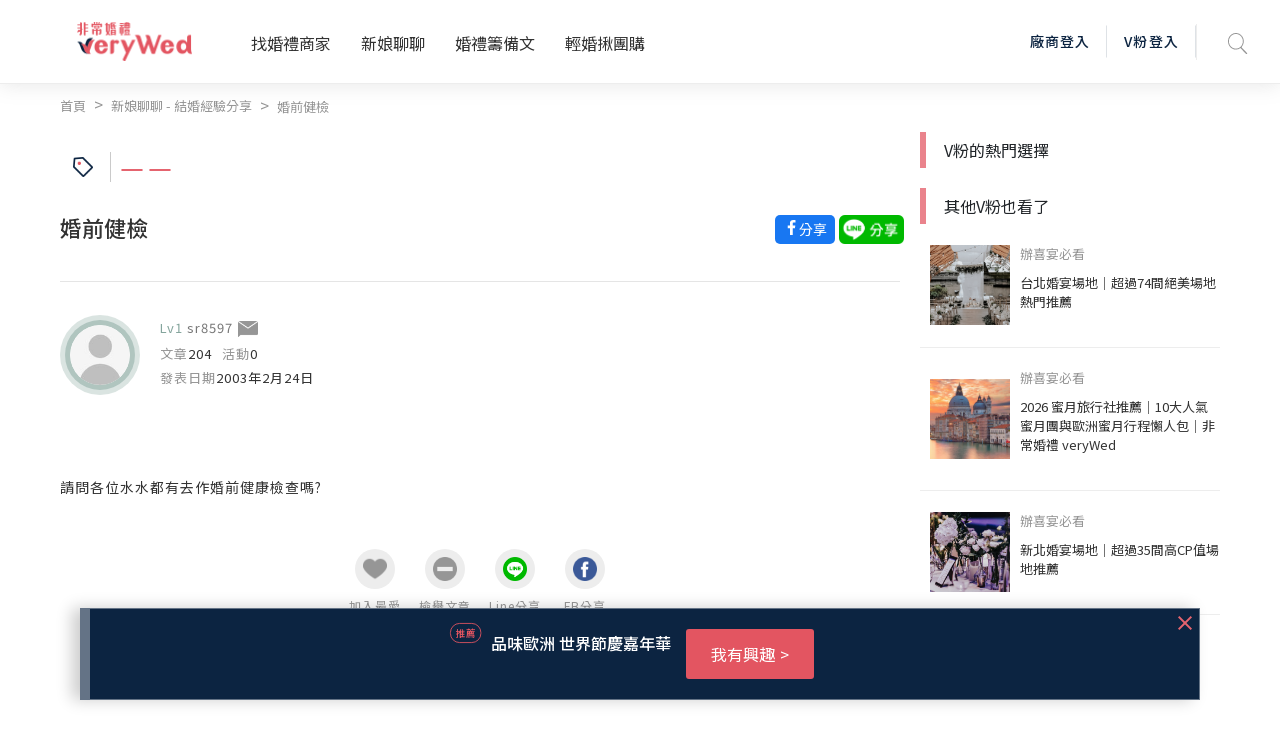

--- FILE ---
content_type: text/html; charset=UTF-8
request_url: https://verywed.com/api/threadListPage.php?board=expexch&thread=214452.html
body_size: 1147
content:





{"status":200,"data":{"threadListPage":{"thread_info":{"isRating":0,"isVendorRating":0,"isRatingSEO":0,"subject":"\u5a5a\u524d\u5065\u6aa2","themeLink":"","theme":"","category":"","can_be_trust":0,"is_essence":0,"is_hot":"0","isLoved":"0","member":{"alias":"sr8597","member_id":25940,"articleCount":204,"activityCount":null,"created":"2003\u5e742\u670824\u65e5","createdTime":"2003-02-24","photo":"\/\/s.verywed.com\/s1\/2019\/08\/27\/1566884784_d0c1aa65d852572a840c780e828ac6c6.jpg","level":"Lv1","friendlyKey":null,"catLink":null,"isBlacklist":0},"content":"\u8acb\u554f\u5404\u4f4d\u6c34\u6c34\u90fd\u6709\u53bb\u4f5c\u5a5a\u524d\u5065\u5eb7\u6aa2\u67e5\u55ce? ","aboutLink":[],"append":[],"body_warning":{"body":"","error":true,"block":0},"hitCount":16414,"replyCount":10},"rating_info":[]},"vFanWatch":[{"alias":"veryWed\u5a5a\u79ae\u5c08\u5bb6","photo":"\/\/s.verywed.com\/800-800\/s1\/2020\/02\/14\/1581672075_e1600f52e51af61e61cc58337bfd9829.jpeg","subject":"\u5b8c\u7f8e\u5a5a\u5bb4\u5834\u5730-\u683c\u840a\u5929\u6f3e\u5927\u98ef\u5e97","board":"expexch","thread":"3259366","url":"","vwindex_ga":1,"order":"1_1"},{"alias":"veryWed\u5a5a\u79ae\u5c08\u5bb6","photo":"\/\/s.verywed.com\/800-800\/s1\/2020\/02\/17\/1581934960_db084183350a7e78e3b5fcc86d0330d9.jpeg","subject":"\u975e\u5e38\u5a5a\u79ae\u5c0b\u627e\u5c08\u5c6c\u4f60\u7684\u547d\u5b9a\u65b0\u79d8","board":"expexch","thread":"","url":"https:\/\/verywed.com\/landingpage\/2574?utm_source=veryWed&utm_medium=home_Carousel&utm_campaign=bridal_stylist_20200217&utm_content=home_Carousel_top3bride2","vwindex_ga":1,"order":"1_2"},{"alias":"veryWed\u5a5a\u79ae\u5c08\u5bb6","photo":"\/\/s.verywed.com\/800-800\/s1\/2020\/02\/26\/1582706216_b7a0835107e6eaf713e074a3990dfdf6.jpeg","subject":"\u3010V\u7c89\u63a8\u85a6\u3011\u5b8c\u52dd\u5404\u7a2e\u671f\u5f85\u7684\u5a5a\u5bb4\u5834\u5730\uff01","board":"expexch","thread":"3274013","url":"","vwindex_ga":1,"order":"1_3"}],"vFanHotChoice":[],"bottomCampaign":[{"ad_title":"\u9280\u5ea7\u767d\u77f3\uff5c\u7cbe\u9078\u6212\u6b3e","ad_url":"www.diamond-shiraishi.tw\/engagering\/","ad_button":"\u6211\u6709\u8208\u8da3","sponsor":"\u9280\u5ea7\u767d\u77f3","ga_camp_no":1,"ga_ad":"_\u63a8\u85a6","ga_cat_name":"ring","ga_ven_name":"\u9280\u5ea7\u767d\u77f3","ga_ven_pk":16803},{"ad_title":"2025\u4e0b\u534a\u5e74\u6307\u5b9a\u5a5a\u79ae\u65e5\u512a\u60e0","ad_url":"www.facebook.com\/share\/p\/17APteC1rF\/","ad_button":"\u6211\u6709\u8208\u8da3","sponsor":"\u5929\u5713\u5730\u65b9\u5a5a\u5bb4\u6703\u9928","ga_camp_no":1,"ga_ad":"_\u63a8\u85a6","ga_cat_name":"restaurant","ga_ven_name":"\u5929\u5713\u5730\u65b9\u5a5a\u5bb4\u6703\u9928","ga_ven_pk":21830}],"seo":{"description":"\u8acb\u554f\u5404\u4f4d\u6c34\u6c34\u90fd\u6709\u53bb\u4f5c\u5a5a\u524d\u5065\u5eb7\u6aa2\u67e5\u55ce?","og:description":"\u8acb\u554f\u5404\u4f4d\u6c34\u6c34\u90fd\u6709\u53bb\u4f5c\u5a5a\u524d\u5065\u5eb7\u6aa2\u67e5\u55ce?","title":"\u5a5a\u524d\u5065\u6aa2--\u975e\u5e38\u5a5a\u79aeveryWed"}}}

--- FILE ---
content_type: text/html; charset=utf-8
request_url: https://www.google.com/recaptcha/api2/aframe
body_size: -85
content:
<!DOCTYPE HTML><html><head><meta http-equiv="content-type" content="text/html; charset=UTF-8"></head><body><script nonce="eQpMdTN4-jp4MW42GLuxJg">/** Anti-fraud and anti-abuse applications only. See google.com/recaptcha */ try{var clients={'sodar':'https://pagead2.googlesyndication.com/pagead/sodar?'};window.addEventListener("message",function(a){try{if(a.source===window.parent){var b=JSON.parse(a.data);var c=clients[b['id']];if(c){var d=document.createElement('img');d.src=c+b['params']+'&rc='+(localStorage.getItem("rc::a")?sessionStorage.getItem("rc::b"):"");window.document.body.appendChild(d);sessionStorage.setItem("rc::e",parseInt(sessionStorage.getItem("rc::e")||0)+1);localStorage.setItem("rc::h",'1768791205326');}}}catch(b){}});window.parent.postMessage("_grecaptcha_ready", "*");}catch(b){}</script></body></html>

--- FILE ---
content_type: text/javascript
request_url: https://verywed.com/plugin/tinymce/plugins/textcolor/plugin.js
body_size: 2690
content:
(function () {
var textcolor = (function () {
    'use strict';

    var global = tinymce.util.Tools.resolve('tinymce.PluginManager');

    var getCurrentColor = function (editor, format) {
      var color;
      editor.dom.getParents(editor.selection.getStart(), function (elm) {
        var value;
        if (value = elm.style[format === 'forecolor' ? 'color' : 'background-color']) {
          color = color ? color : value;
        }
      });
      return color;
    };
    var mapColors = function (colorMap) {
      var i;
      var colors = [];
      for (i = 0; i < colorMap.length; i += 2) {
        colors.push({
          text: colorMap[i + 1],
          color: '#' + colorMap[i]
        });
      }
      return colors;
    };
    var applyFormat = function (editor, format, value) {
      editor.undoManager.transact(function () {
        editor.focus();
        editor.formatter.apply(format, { value: value });
        editor.nodeChanged();
      });
    };
    var removeFormat = function (editor, format) {
      editor.undoManager.transact(function () {
        editor.focus();
        editor.formatter.remove(format, { value: null }, null, true);
        editor.nodeChanged();
      });
    };
    var TextColor = {
      getCurrentColor: getCurrentColor,
      mapColors: mapColors,
      applyFormat: applyFormat,
      removeFormat: removeFormat
    };

    var register = function (editor) {
      editor.addCommand('mceApplyTextcolor', function (format, value) {
        TextColor.applyFormat(editor, format, value);
      });
      editor.addCommand('mceRemoveTextcolor', function (format) {
        TextColor.removeFormat(editor, format);
      });
    };
    var Commands = { register: register };

    var global$1 = tinymce.util.Tools.resolve('tinymce.dom.DOMUtils');

    var global$2 = tinymce.util.Tools.resolve('tinymce.util.Tools');

    var defaultColorMap = [
      '000000',
      'Black',
      '993300',
      'Burnt orange',
      '333300',
      'Dark olive',
      '003300',
      'Dark green',
      '003366',
      'Dark azure',
      '000080',
      'Navy Blue',
      '333399',
      'Indigo',
      '333333',
      'Very dark gray',
      '800000',
      'Maroon',
      'FF6600',
      'Orange',
      '808000',
      'Olive',
      '008000',
      'Green',
      '008080',
      'Teal',
      '0000FF',
      'Blue',
      '666699',
      'Grayish blue',
      '808080',
      'Gray',
      'FF0000',
      'Red',
      'FF9900',
      'Amber',
      '99CC00',
      'Yellow green',
      '339966',
      'Sea green',
      '33CCCC',
      'Turquoise',
      '3366FF',
      'Royal blue',
      '800080',
      'Purple',
      '999999',
      'Medium gray',
      'FF00FF',
      'Magenta',
      'FFCC00',
      'Gold',
      'FFFF00',
      'Yellow',
      '00FF00',
      'Lime',
      '00FFFF',
      'Aqua',
      '00CCFF',
      'Sky blue',
      '993366',
      'Red violet',
      'FFFFFF',
      'White',
      'FF99CC',
      'Pink',
      'FFCC99',
      'Peach',
      'FFFF99',
      'Light yellow',
      'CCFFCC',
      'Pale green',
      'CCFFFF',
      'Pale cyan',
      '99CCFF',
      'Light sky blue',
      'CC99FF',
      'Plum'
    ];
    var getTextColorMap = function (editor) {
      return editor.getParam('textcolor_map', defaultColorMap);
    };
    var getForeColorMap = function (editor) {
      return editor.getParam('forecolor_map', getTextColorMap(editor));
    };
    var getBackColorMap = function (editor) {
      return editor.getParam('backcolor_map', getTextColorMap(editor));
    };
    var getTextColorRows = function (editor) {
      return editor.getParam('textcolor_rows', 5);
    };
    var getTextColorCols = function (editor) {
      return editor.getParam('textcolor_cols', 8);
    };
    var getForeColorRows = function (editor) {
      return editor.getParam('forecolor_rows', getTextColorRows(editor));
    };
    var getBackColorRows = function (editor) {
      return editor.getParam('backcolor_rows', getTextColorRows(editor));
    };
    var getForeColorCols = function (editor) {
      return editor.getParam('forecolor_cols', getTextColorCols(editor));
    };
    var getBackColorCols = function (editor) {
      return editor.getParam('backcolor_cols', getTextColorCols(editor));
    };
    var getColorPickerCallback = function (editor) {
      return editor.getParam('color_picker_callback', null);
    };
    var hasColorPicker = function (editor) {
      return typeof getColorPickerCallback(editor) === 'function';
    };
    var Settings = {
      getForeColorMap: getForeColorMap,
      getBackColorMap: getBackColorMap,
      getForeColorRows: getForeColorRows,
      getBackColorRows: getBackColorRows,
      getForeColorCols: getForeColorCols,
      getBackColorCols: getBackColorCols,
      getColorPickerCallback: getColorPickerCallback,
      hasColorPicker: hasColorPicker
    };

    var global$3 = tinymce.util.Tools.resolve('tinymce.util.I18n');

    var getHtml = function (cols, rows, colorMap, hasColorPicker) {
      var colors, color, html, last, x, y, i, count = 0;
      var id = global$1.DOM.uniqueId('mcearia');
      var getColorCellHtml = function (color, title) {
        var isNoColor = color === 'transparent';
        return '<td class="mce-grid-cell' + (isNoColor ? ' mce-colorbtn-trans' : '') + '">' + '<div id="' + id + '-' + count++ + '"' + ' data-mce-color="' + (color ? color : '') + '"' + ' role="option"' + ' tabIndex="-1"' + ' style="' + (color ? 'background-color: ' + color : '') + '"' + ' title="' + global$3.translate(title) + '">' + (isNoColor ? '&#215;' : '') + '</div>' + '</td>';
      };
      colors = TextColor.mapColors(colorMap);
      colors.push({
        text: global$3.translate('No color'),
        color: 'transparent'
      });
      html = '<table class="mce-grid mce-grid-border mce-colorbutton-grid" role="list" cellspacing="0"><tbody>';
      last = colors.length - 1;
      for (y = 0; y < rows; y++) {
        html += '<tr>';
        for (x = 0; x < cols; x++) {
          i = y * cols + x;
          if (i > last) {
            html += '<td></td>';
          } else {
            color = colors[i];
            html += getColorCellHtml(color.color, color.text);
          }
        }
        html += '</tr>';
      }
      if (hasColorPicker) {
        html += '<tr>' + '<td colspan="' + cols + '" class="mce-custom-color-btn">' + '<div id="' + id + '-c" class="mce-widget mce-btn mce-btn-small mce-btn-flat" ' + 'role="button" tabindex="-1" aria-labelledby="' + id + '-c" style="width: 100%">' + '<button type="button" role="presentation" tabindex="-1">' + global$3.translate('Custom...') + '</button>' + '</div>' + '</td>' + '</tr>';
        html += '<tr>';
        for (x = 0; x < cols; x++) {
          html += getColorCellHtml('', 'Custom color');
        }
        html += '</tr>';
      }
      html += '</tbody></table>';
      return html;
    };
    var ColorPickerHtml = { getHtml: getHtml };

    var setDivColor = function setDivColor(div, value) {
      div.style.background = value;
      div.setAttribute('data-mce-color', value);
    };
    var onButtonClick = function (editor) {
      return function (e) {
        var ctrl = e.control;
        if (ctrl._color) {
          editor.execCommand('mceApplyTextcolor', ctrl.settings.format, ctrl._color);
        } else {
          editor.execCommand('mceRemoveTextcolor', ctrl.settings.format);
        }
      };
    };
    var onPanelClick = function (editor, cols) {
      return function (e) {
        var buttonCtrl = this.parent();
        var value;
        var currentColor = TextColor.getCurrentColor(editor, buttonCtrl.settings.format);
        var selectColor = function (value) {
          editor.execCommand('mceApplyTextcolor', buttonCtrl.settings.format, value);
          buttonCtrl.hidePanel();
          buttonCtrl.color(value);
        };
        var resetColor = function () {
          editor.execCommand('mceRemoveTextcolor', buttonCtrl.settings.format);
          buttonCtrl.hidePanel();
          buttonCtrl.resetColor();
        };
        if (global$1.DOM.getParent(e.target, '.mce-custom-color-btn')) {
          buttonCtrl.hidePanel();
          var colorPickerCallback = Settings.getColorPickerCallback(editor);
          colorPickerCallback.call(editor, function (value) {
            var tableElm = buttonCtrl.panel.getEl().getElementsByTagName('table')[0];
            var customColorCells, div, i;
            customColorCells = global$2.map(tableElm.rows[tableElm.rows.length - 1].childNodes, function (elm) {
              return elm.firstChild;
            });
            for (i = 0; i < customColorCells.length; i++) {
              div = customColorCells[i];
              if (!div.getAttribute('data-mce-color')) {
                break;
              }
            }
            if (i === cols) {
              for (i = 0; i < cols - 1; i++) {
                setDivColor(customColorCells[i], customColorCells[i + 1].getAttribute('data-mce-color'));
              }
            }
            setDivColor(div, value);
            selectColor(value);
          }, currentColor);
        }
        value = e.target.getAttribute('data-mce-color');
        if (value) {
          if (this.lastId) {
            global$1.DOM.get(this.lastId).setAttribute('aria-selected', 'false');
          }
          e.target.setAttribute('aria-selected', true);
          this.lastId = e.target.id;
          if (value === 'transparent') {
            resetColor();
          } else {
            selectColor(value);
          }
        } else if (value !== null) {
          buttonCtrl.hidePanel();
        }
      };
    };
    var renderColorPicker = function (editor, foreColor) {
      return function () {
        var cols = foreColor ? Settings.getForeColorCols(editor) : Settings.getBackColorCols(editor);
        var rows = foreColor ? Settings.getForeColorRows(editor) : Settings.getBackColorRows(editor);
        var colorMap = foreColor ? Settings.getForeColorMap(editor) : Settings.getBackColorMap(editor);
        var hasColorPicker = Settings.hasColorPicker(editor);
        return ColorPickerHtml.getHtml(cols, rows, colorMap, hasColorPicker);
      };
    };
    var register$1 = function (editor) {
      editor.addButton('forecolor', {
        type: 'colorbutton',
        tooltip: 'Text color',
        format: 'forecolor',
        panel: {
          role: 'application',
          ariaRemember: true,
          html: renderColorPicker(editor, true),
          onclick: onPanelClick(editor, Settings.getForeColorCols(editor))
        },
        onclick: onButtonClick(editor)
      });
      editor.addButton('backcolor', {
        type: 'colorbutton',
        tooltip: 'Background color',
        format: 'hilitecolor',
        panel: {
          role: 'application',
          ariaRemember: true,
          html: renderColorPicker(editor, false),
          onclick: onPanelClick(editor, Settings.getBackColorCols(editor))
        },
        onclick: onButtonClick(editor)
      });
    };
    var Buttons = { register: register$1 };

    global.add('textcolor', function (editor) {
      Commands.register(editor);
      Buttons.register(editor);
    });
    function Plugin () {
    }

    return Plugin;

}());
})();


--- FILE ---
content_type: text/javascript
request_url: https://verywed.com/plugin/tinymce/plugins/table/plugin.js
body_size: 59345
content:
(function () {
var table = (function (domGlobals) {
    'use strict';

    var global = tinymce.util.Tools.resolve('tinymce.PluginManager');

    var noop = function () {
    };
    var compose = function (fa, fb) {
      return function () {
        var args = [];
        for (var _i = 0; _i < arguments.length; _i++) {
          args[_i] = arguments[_i];
        }
        return fa(fb.apply(null, args));
      };
    };
    var constant = function (value) {
      return function () {
        return value;
      };
    };
    var identity = function (x) {
      return x;
    };
    function curry(fn) {
      var initialArgs = [];
      for (var _i = 1; _i < arguments.length; _i++) {
        initialArgs[_i - 1] = arguments[_i];
      }
      return function () {
        var restArgs = [];
        for (var _i = 0; _i < arguments.length; _i++) {
          restArgs[_i] = arguments[_i];
        }
        var all = initialArgs.concat(restArgs);
        return fn.apply(null, all);
      };
    }
    var not = function (f) {
      return function () {
        var args = [];
        for (var _i = 0; _i < arguments.length; _i++) {
          args[_i] = arguments[_i];
        }
        return !f.apply(null, args);
      };
    };
    var die = function (msg) {
      return function () {
        throw new Error(msg);
      };
    };
    var apply = function (f) {
      return f();
    };
    var never = constant(false);
    var always = constant(true);

    var never$1 = never;
    var always$1 = always;
    var none = function () {
      return NONE;
    };
    var NONE = function () {
      var eq = function (o) {
        return o.isNone();
      };
      var call = function (thunk) {
        return thunk();
      };
      var id = function (n) {
        return n;
      };
      var noop = function () {
      };
      var nul = function () {
        return null;
      };
      var undef = function () {
        return undefined;
      };
      var me = {
        fold: function (n, s) {
          return n();
        },
        is: never$1,
        isSome: never$1,
        isNone: always$1,
        getOr: id,
        getOrThunk: call,
        getOrDie: function (msg) {
          throw new Error(msg || 'error: getOrDie called on none.');
        },
        getOrNull: nul,
        getOrUndefined: undef,
        or: id,
        orThunk: call,
        map: none,
        ap: none,
        each: noop,
        bind: none,
        flatten: none,
        exists: never$1,
        forall: always$1,
        filter: none,
        equals: eq,
        equals_: eq,
        toArray: function () {
          return [];
        },
        toString: constant('none()')
      };
      if (Object.freeze)
        Object.freeze(me);
      return me;
    }();
    var some = function (a) {
      var constant_a = function () {
        return a;
      };
      var self = function () {
        return me;
      };
      var map = function (f) {
        return some(f(a));
      };
      var bind = function (f) {
        return f(a);
      };
      var me = {
        fold: function (n, s) {
          return s(a);
        },
        is: function (v) {
          return a === v;
        },
        isSome: always$1,
        isNone: never$1,
        getOr: constant_a,
        getOrThunk: constant_a,
        getOrDie: constant_a,
        getOrNull: constant_a,
        getOrUndefined: constant_a,
        or: self,
        orThunk: self,
        map: map,
        ap: function (optfab) {
          return optfab.fold(none, function (fab) {
            return some(fab(a));
          });
        },
        each: function (f) {
          f(a);
        },
        bind: bind,
        flatten: constant_a,
        exists: bind,
        forall: bind,
        filter: function (f) {
          return f(a) ? me : NONE;
        },
        equals: function (o) {
          return o.is(a);
        },
        equals_: function (o, elementEq) {
          return o.fold(never$1, function (b) {
            return elementEq(a, b);
          });
        },
        toArray: function () {
          return [a];
        },
        toString: function () {
          return 'some(' + a + ')';
        }
      };
      return me;
    };
    var from = function (value) {
      return value === null || value === undefined ? NONE : some(value);
    };
    var Option = {
      some: some,
      none: none,
      from: from
    };

    var typeOf = function (x) {
      if (x === null)
        return 'null';
      var t = typeof x;
      if (t === 'object' && (Array.prototype.isPrototypeOf(x) || x.constructor && x.constructor.name === 'Array'))
        return 'array';
      if (t === 'object' && (String.prototype.isPrototypeOf(x) || x.constructor && x.constructor.name === 'String'))
        return 'string';
      return t;
    };
    var isType = function (type) {
      return function (value) {
        return typeOf(value) === type;
      };
    };
    var isString = isType('string');
    var isArray = isType('array');
    var isBoolean = isType('boolean');
    var isFunction = isType('function');
    var isNumber = isType('number');

    var slice = Array.prototype.slice;
    var rawIndexOf = function () {
      var pIndexOf = Array.prototype.indexOf;
      var fastIndex = function (xs, x) {
        return pIndexOf.call(xs, x);
      };
      var slowIndex = function (xs, x) {
        return slowIndexOf(xs, x);
      };
      return pIndexOf === undefined ? slowIndex : fastIndex;
    }();
    var contains = function (xs, x) {
      return rawIndexOf(xs, x) > -1;
    };
    var exists = function (xs, pred) {
      return findIndex(xs, pred).isSome();
    };
    var map = function (xs, f) {
      var len = xs.length;
      var r = new Array(len);
      for (var i = 0; i < len; i++) {
        var x = xs[i];
        r[i] = f(x, i, xs);
      }
      return r;
    };
    var each = function (xs, f) {
      for (var i = 0, len = xs.length; i < len; i++) {
        var x = xs[i];
        f(x, i, xs);
      }
    };
    var eachr = function (xs, f) {
      for (var i = xs.length - 1; i >= 0; i--) {
        var x = xs[i];
        f(x, i, xs);
      }
    };
    var filter = function (xs, pred) {
      var r = [];
      for (var i = 0, len = xs.length; i < len; i++) {
        var x = xs[i];
        if (pred(x, i, xs)) {
          r.push(x);
        }
      }
      return r;
    };
    var foldr = function (xs, f, acc) {
      eachr(xs, function (x) {
        acc = f(acc, x);
      });
      return acc;
    };
    var foldl = function (xs, f, acc) {
      each(xs, function (x) {
        acc = f(acc, x);
      });
      return acc;
    };
    var find = function (xs, pred) {
      for (var i = 0, len = xs.length; i < len; i++) {
        var x = xs[i];
        if (pred(x, i, xs)) {
          return Option.some(x);
        }
      }
      return Option.none();
    };
    var findIndex = function (xs, pred) {
      for (var i = 0, len = xs.length; i < len; i++) {
        var x = xs[i];
        if (pred(x, i, xs)) {
          return Option.some(i);
        }
      }
      return Option.none();
    };
    var slowIndexOf = function (xs, x) {
      for (var i = 0, len = xs.length; i < len; ++i) {
        if (xs[i] === x) {
          return i;
        }
      }
      return -1;
    };
    var push = Array.prototype.push;
    var flatten = function (xs) {
      var r = [];
      for (var i = 0, len = xs.length; i < len; ++i) {
        if (!Array.prototype.isPrototypeOf(xs[i]))
          throw new Error('Arr.flatten item ' + i + ' was not an array, input: ' + xs);
        push.apply(r, xs[i]);
      }
      return r;
    };
    var bind = function (xs, f) {
      var output = map(xs, f);
      return flatten(output);
    };
    var forall = function (xs, pred) {
      for (var i = 0, len = xs.length; i < len; ++i) {
        var x = xs[i];
        if (pred(x, i, xs) !== true) {
          return false;
        }
      }
      return true;
    };
    var reverse = function (xs) {
      var r = slice.call(xs, 0);
      r.reverse();
      return r;
    };
    var last = function (xs) {
      return xs.length === 0 ? Option.none() : Option.some(xs[xs.length - 1]);
    };
    var from$1 = isFunction(Array.from) ? Array.from : function (x) {
      return slice.call(x);
    };

    var keys = Object.keys;
    var each$1 = function (obj, f) {
      var props = keys(obj);
      for (var k = 0, len = props.length; k < len; k++) {
        var i = props[k];
        var x = obj[i];
        f(x, i, obj);
      }
    };
    var map$1 = function (obj, f) {
      return tupleMap(obj, function (x, i, obj) {
        return {
          k: i,
          v: f(x, i, obj)
        };
      });
    };
    var tupleMap = function (obj, f) {
      var r = {};
      each$1(obj, function (x, i) {
        var tuple = f(x, i, obj);
        r[tuple.k] = tuple.v;
      });
      return r;
    };

    var Immutable = function () {
      var fields = [];
      for (var _i = 0; _i < arguments.length; _i++) {
        fields[_i] = arguments[_i];
      }
      return function () {
        var values = [];
        for (var _i = 0; _i < arguments.length; _i++) {
          values[_i] = arguments[_i];
        }
        if (fields.length !== values.length) {
          throw new Error('Wrong number of arguments to struct. Expected "[' + fields.length + ']", got ' + values.length + ' arguments');
        }
        var struct = {};
        each(fields, function (name, i) {
          struct[name] = constant(values[i]);
        });
        return struct;
      };
    };

    var sort = function (arr) {
      return arr.slice(0).sort();
    };
    var reqMessage = function (required, keys) {
      throw new Error('All required keys (' + sort(required).join(', ') + ') were not specified. Specified keys were: ' + sort(keys).join(', ') + '.');
    };
    var unsuppMessage = function (unsupported) {
      throw new Error('Unsupported keys for object: ' + sort(unsupported).join(', '));
    };
    var validateStrArr = function (label, array) {
      if (!isArray(array))
        throw new Error('The ' + label + ' fields must be an array. Was: ' + array + '.');
      each(array, function (a) {
        if (!isString(a))
          throw new Error('The value ' + a + ' in the ' + label + ' fields was not a string.');
      });
    };
    var invalidTypeMessage = function (incorrect, type) {
      throw new Error('All values need to be of type: ' + type + '. Keys (' + sort(incorrect).join(', ') + ') were not.');
    };
    var checkDupes = function (everything) {
      var sorted = sort(everything);
      var dupe = find(sorted, function (s, i) {
        return i < sorted.length - 1 && s === sorted[i + 1];
      });
      dupe.each(function (d) {
        throw new Error('The field: ' + d + ' occurs more than once in the combined fields: [' + sorted.join(', ') + '].');
      });
    };

    var MixedBag = function (required, optional) {
      var everything = required.concat(optional);
      if (everything.length === 0)
        throw new Error('You must specify at least one required or optional field.');
      validateStrArr('required', required);
      validateStrArr('optional', optional);
      checkDupes(everything);
      return function (obj) {
        var keys$1 = keys(obj);
        var allReqd = forall(required, function (req) {
          return contains(keys$1, req);
        });
        if (!allReqd)
          reqMessage(required, keys$1);
        var unsupported = filter(keys$1, function (key) {
          return !contains(everything, key);
        });
        if (unsupported.length > 0)
          unsuppMessage(unsupported);
        var r = {};
        each(required, function (req) {
          r[req] = constant(obj[req]);
        });
        each(optional, function (opt) {
          r[opt] = constant(Object.prototype.hasOwnProperty.call(obj, opt) ? Option.some(obj[opt]) : Option.none());
        });
        return r;
      };
    };

    var ATTRIBUTE = domGlobals.Node.ATTRIBUTE_NODE;
    var CDATA_SECTION = domGlobals.Node.CDATA_SECTION_NODE;
    var COMMENT = domGlobals.Node.COMMENT_NODE;
    var DOCUMENT = domGlobals.Node.DOCUMENT_NODE;
    var DOCUMENT_TYPE = domGlobals.Node.DOCUMENT_TYPE_NODE;
    var DOCUMENT_FRAGMENT = domGlobals.Node.DOCUMENT_FRAGMENT_NODE;
    var ELEMENT = domGlobals.Node.ELEMENT_NODE;
    var TEXT = domGlobals.Node.TEXT_NODE;
    var PROCESSING_INSTRUCTION = domGlobals.Node.PROCESSING_INSTRUCTION_NODE;
    var ENTITY_REFERENCE = domGlobals.Node.ENTITY_REFERENCE_NODE;
    var ENTITY = domGlobals.Node.ENTITY_NODE;
    var NOTATION = domGlobals.Node.NOTATION_NODE;

    var name = function (element) {
      var r = element.dom().nodeName;
      return r.toLowerCase();
    };
    var type = function (element) {
      return element.dom().nodeType;
    };
    var isType$1 = function (t) {
      return function (element) {
        return type(element) === t;
      };
    };
    var isComment = function (element) {
      return type(element) === COMMENT || name(element) === '#comment';
    };
    var isElement = isType$1(ELEMENT);
    var isText = isType$1(TEXT);
    var isDocument = isType$1(DOCUMENT);

    var rawSet = function (dom, key, value) {
      if (isString(value) || isBoolean(value) || isNumber(value)) {
        dom.setAttribute(key, value + '');
      } else {
        domGlobals.console.error('Invalid call to Attr.set. Key ', key, ':: Value ', value, ':: Element ', dom);
        throw new Error('Attribute value was not simple');
      }
    };
    var set = function (element, key, value) {
      rawSet(element.dom(), key, value);
    };
    var setAll = function (element, attrs) {
      var dom = element.dom();
      each$1(attrs, function (v, k) {
        rawSet(dom, k, v);
      });
    };
    var get = function (element, key) {
      var v = element.dom().getAttribute(key);
      return v === null ? undefined : v;
    };
    var has = function (element, key) {
      var dom = element.dom();
      return dom && dom.hasAttribute ? dom.hasAttribute(key) : false;
    };
    var remove = function (element, key) {
      element.dom().removeAttribute(key);
    };
    var clone = function (element) {
      return foldl(element.dom().attributes, function (acc, attr) {
        acc[attr.name] = attr.value;
        return acc;
      }, {});
    };

    var checkRange = function (str, substr, start) {
      if (substr === '')
        return true;
      if (str.length < substr.length)
        return false;
      var x = str.substr(start, start + substr.length);
      return x === substr;
    };
    var contains$1 = function (str, substr) {
      return str.indexOf(substr) !== -1;
    };
    var endsWith = function (str, suffix) {
      return checkRange(str, suffix, str.length - suffix.length);
    };
    var trim = function (str) {
      return str.replace(/^\s+|\s+$/g, '');
    };

    var isSupported = function (dom) {
      return dom.style !== undefined && isFunction(dom.style.getPropertyValue);
    };

    var cached = function (f) {
      var called = false;
      var r;
      return function () {
        var args = [];
        for (var _i = 0; _i < arguments.length; _i++) {
          args[_i] = arguments[_i];
        }
        if (!called) {
          called = true;
          r = f.apply(null, args);
        }
        return r;
      };
    };

    var fromHtml = function (html, scope) {
      var doc = scope || domGlobals.document;
      var div = doc.createElement('div');
      div.innerHTML = html;
      if (!div.hasChildNodes() || div.childNodes.length > 1) {
        domGlobals.console.error('HTML does not have a single root node', html);
        throw new Error('HTML must have a single root node');
      }
      return fromDom(div.childNodes[0]);
    };
    var fromTag = function (tag, scope) {
      var doc = scope || domGlobals.document;
      var node = doc.createElement(tag);
      return fromDom(node);
    };
    var fromText = function (text, scope) {
      var doc = scope || domGlobals.document;
      var node = doc.createTextNode(text);
      return fromDom(node);
    };
    var fromDom = function (node) {
      if (node === null || node === undefined) {
        throw new Error('Node cannot be null or undefined');
      }
      return { dom: constant(node) };
    };
    var fromPoint = function (docElm, x, y) {
      var doc = docElm.dom();
      return Option.from(doc.elementFromPoint(x, y)).map(fromDom);
    };
    var Element = {
      fromHtml: fromHtml,
      fromTag: fromTag,
      fromText: fromText,
      fromDom: fromDom,
      fromPoint: fromPoint
    };

    var inBody = function (element) {
      var dom = isText(element) ? element.dom().parentNode : element.dom();
      return dom !== undefined && dom !== null && dom.ownerDocument.body.contains(dom);
    };
    var body = cached(function () {
      return getBody(Element.fromDom(domGlobals.document));
    });
    var getBody = function (doc) {
      var b = doc.dom().body;
      if (b === null || b === undefined) {
        throw new Error('Body is not available yet');
      }
      return Element.fromDom(b);
    };

    var internalSet = function (dom, property, value) {
      if (!isString(value)) {
        domGlobals.console.error('Invalid call to CSS.set. Property ', property, ':: Value ', value, ':: Element ', dom);
        throw new Error('CSS value must be a string: ' + value);
      }
      if (isSupported(dom)) {
        dom.style.setProperty(property, value);
      }
    };
    var internalRemove = function (dom, property) {
      if (isSupported(dom)) {
        dom.style.removeProperty(property);
      }
    };
    var set$1 = function (element, property, value) {
      var dom = element.dom();
      internalSet(dom, property, value);
    };
    var setAll$1 = function (element, css) {
      var dom = element.dom();
      each$1(css, function (v, k) {
        internalSet(dom, k, v);
      });
    };
    var get$1 = function (element, property) {
      var dom = element.dom();
      var styles = domGlobals.window.getComputedStyle(dom);
      var r = styles.getPropertyValue(property);
      var v = r === '' && !inBody(element) ? getUnsafeProperty(dom, property) : r;
      return v === null ? undefined : v;
    };
    var getUnsafeProperty = function (dom, property) {
      return isSupported(dom) ? dom.style.getPropertyValue(property) : '';
    };
    var getRaw = function (element, property) {
      var dom = element.dom();
      var raw = getUnsafeProperty(dom, property);
      return Option.from(raw).filter(function (r) {
        return r.length > 0;
      });
    };
    var remove$1 = function (element, property) {
      var dom = element.dom();
      internalRemove(dom, property);
      if (has(element, 'style') && trim(get(element, 'style')) === '') {
        remove(element, 'style');
      }
    };
    var copy = function (source, target) {
      var sourceDom = source.dom();
      var targetDom = target.dom();
      if (isSupported(sourceDom) && isSupported(targetDom)) {
        targetDom.style.cssText = sourceDom.style.cssText;
      }
    };

    var Global = typeof domGlobals.window !== 'undefined' ? domGlobals.window : Function('return this;')();

    var path = function (parts, scope) {
      var o = scope !== undefined && scope !== null ? scope : Global;
      for (var i = 0; i < parts.length && o !== undefined && o !== null; ++i)
        o = o[parts[i]];
      return o;
    };
    var resolve = function (p, scope) {
      var parts = p.split('.');
      return path(parts, scope);
    };

    var unsafe = function (name, scope) {
      return resolve(name, scope);
    };
    var getOrDie = function (name, scope) {
      var actual = unsafe(name, scope);
      if (actual === undefined || actual === null)
        throw name + ' not available on this browser';
      return actual;
    };
    var Global$1 = { getOrDie: getOrDie };

    var node = function () {
      var f = Global$1.getOrDie('Node');
      return f;
    };
    var compareDocumentPosition = function (a, b, match) {
      return (a.compareDocumentPosition(b) & match) !== 0;
    };
    var documentPositionPreceding = function (a, b) {
      return compareDocumentPosition(a, b, node().DOCUMENT_POSITION_PRECEDING);
    };
    var documentPositionContainedBy = function (a, b) {
      return compareDocumentPosition(a, b, node().DOCUMENT_POSITION_CONTAINED_BY);
    };
    var Node = {
      documentPositionPreceding: documentPositionPreceding,
      documentPositionContainedBy: documentPositionContainedBy
    };

    var firstMatch = function (regexes, s) {
      for (var i = 0; i < regexes.length; i++) {
        var x = regexes[i];
        if (x.test(s))
          return x;
      }
      return undefined;
    };
    var find$1 = function (regexes, agent) {
      var r = firstMatch(regexes, agent);
      if (!r)
        return {
          major: 0,
          minor: 0
        };
      var group = function (i) {
        return Number(agent.replace(r, '$' + i));
      };
      return nu(group(1), group(2));
    };
    var detect = function (versionRegexes, agent) {
      var cleanedAgent = String(agent).toLowerCase();
      if (versionRegexes.length === 0)
        return unknown();
      return find$1(versionRegexes, cleanedAgent);
    };
    var unknown = function () {
      return nu(0, 0);
    };
    var nu = function (major, minor) {
      return {
        major: major,
        minor: minor
      };
    };
    var Version = {
      nu: nu,
      detect: detect,
      unknown: unknown
    };

    var edge = 'Edge';
    var chrome = 'Chrome';
    var ie = 'IE';
    var opera = 'Opera';
    var firefox = 'Firefox';
    var safari = 'Safari';
    var isBrowser = function (name, current) {
      return function () {
        return current === name;
      };
    };
    var unknown$1 = function () {
      return nu$1({
        current: undefined,
        version: Version.unknown()
      });
    };
    var nu$1 = function (info) {
      var current = info.current;
      var version = info.version;
      return {
        current: current,
        version: version,
        isEdge: isBrowser(edge, current),
        isChrome: isBrowser(chrome, current),
        isIE: isBrowser(ie, current),
        isOpera: isBrowser(opera, current),
        isFirefox: isBrowser(firefox, current),
        isSafari: isBrowser(safari, current)
      };
    };
    var Browser = {
      unknown: unknown$1,
      nu: nu$1,
      edge: constant(edge),
      chrome: constant(chrome),
      ie: constant(ie),
      opera: constant(opera),
      firefox: constant(firefox),
      safari: constant(safari)
    };

    var windows = 'Windows';
    var ios = 'iOS';
    var android = 'Android';
    var linux = 'Linux';
    var osx = 'OSX';
    var solaris = 'Solaris';
    var freebsd = 'FreeBSD';
    var isOS = function (name, current) {
      return function () {
        return current === name;
      };
    };
    var unknown$2 = function () {
      return nu$2({
        current: undefined,
        version: Version.unknown()
      });
    };
    var nu$2 = function (info) {
      var current = info.current;
      var version = info.version;
      return {
        current: current,
        version: version,
        isWindows: isOS(windows, current),
        isiOS: isOS(ios, current),
        isAndroid: isOS(android, current),
        isOSX: isOS(osx, current),
        isLinux: isOS(linux, current),
        isSolaris: isOS(solaris, current),
        isFreeBSD: isOS(freebsd, current)
      };
    };
    var OperatingSystem = {
      unknown: unknown$2,
      nu: nu$2,
      windows: constant(windows),
      ios: constant(ios),
      android: constant(android),
      linux: constant(linux),
      osx: constant(osx),
      solaris: constant(solaris),
      freebsd: constant(freebsd)
    };

    var DeviceType = function (os, browser, userAgent) {
      var isiPad = os.isiOS() && /ipad/i.test(userAgent) === true;
      var isiPhone = os.isiOS() && !isiPad;
      var isAndroid3 = os.isAndroid() && os.version.major === 3;
      var isAndroid4 = os.isAndroid() && os.version.major === 4;
      var isTablet = isiPad || isAndroid3 || isAndroid4 && /mobile/i.test(userAgent) === true;
      var isTouch = os.isiOS() || os.isAndroid();
      var isPhone = isTouch && !isTablet;
      var iOSwebview = browser.isSafari() && os.isiOS() && /safari/i.test(userAgent) === false;
      return {
        isiPad: constant(isiPad),
        isiPhone: constant(isiPhone),
        isTablet: constant(isTablet),
        isPhone: constant(isPhone),
        isTouch: constant(isTouch),
        isAndroid: os.isAndroid,
        isiOS: os.isiOS,
        isWebView: constant(iOSwebview)
      };
    };

    var detect$1 = function (candidates, userAgent) {
      var agent = String(userAgent).toLowerCase();
      return find(candidates, function (candidate) {
        return candidate.search(agent);
      });
    };
    var detectBrowser = function (browsers, userAgent) {
      return detect$1(browsers, userAgent).map(function (browser) {
        var version = Version.detect(browser.versionRegexes, userAgent);
        return {
          current: browser.name,
          version: version
        };
      });
    };
    var detectOs = function (oses, userAgent) {
      return detect$1(oses, userAgent).map(function (os) {
        var version = Version.detect(os.versionRegexes, userAgent);
        return {
          current: os.name,
          version: version
        };
      });
    };
    var UaString = {
      detectBrowser: detectBrowser,
      detectOs: detectOs
    };

    var normalVersionRegex = /.*?version\/\ ?([0-9]+)\.([0-9]+).*/;
    var checkContains = function (target) {
      return function (uastring) {
        return contains$1(uastring, target);
      };
    };
    var browsers = [
      {
        name: 'Edge',
        versionRegexes: [/.*?edge\/ ?([0-9]+)\.([0-9]+)$/],
        search: function (uastring) {
          var monstrosity = contains$1(uastring, 'edge/') && contains$1(uastring, 'chrome') && contains$1(uastring, 'safari') && contains$1(uastring, 'applewebkit');
          return monstrosity;
        }
      },
      {
        name: 'Chrome',
        versionRegexes: [
          /.*?chrome\/([0-9]+)\.([0-9]+).*/,
          normalVersionRegex
        ],
        search: function (uastring) {
          return contains$1(uastring, 'chrome') && !contains$1(uastring, 'chromeframe');
        }
      },
      {
        name: 'IE',
        versionRegexes: [
          /.*?msie\ ?([0-9]+)\.([0-9]+).*/,
          /.*?rv:([0-9]+)\.([0-9]+).*/
        ],
        search: function (uastring) {
          return contains$1(uastring, 'msie') || contains$1(uastring, 'trident');
        }
      },
      {
        name: 'Opera',
        versionRegexes: [
          normalVersionRegex,
          /.*?opera\/([0-9]+)\.([0-9]+).*/
        ],
        search: checkContains('opera')
      },
      {
        name: 'Firefox',
        versionRegexes: [/.*?firefox\/\ ?([0-9]+)\.([0-9]+).*/],
        search: checkContains('firefox')
      },
      {
        name: 'Safari',
        versionRegexes: [
          normalVersionRegex,
          /.*?cpu os ([0-9]+)_([0-9]+).*/
        ],
        search: function (uastring) {
          return (contains$1(uastring, 'safari') || contains$1(uastring, 'mobile/')) && contains$1(uastring, 'applewebkit');
        }
      }
    ];
    var oses = [
      {
        name: 'Windows',
        search: checkContains('win'),
        versionRegexes: [/.*?windows\ nt\ ?([0-9]+)\.([0-9]+).*/]
      },
      {
        name: 'iOS',
        search: function (uastring) {
          return contains$1(uastring, 'iphone') || contains$1(uastring, 'ipad');
        },
        versionRegexes: [
          /.*?version\/\ ?([0-9]+)\.([0-9]+).*/,
          /.*cpu os ([0-9]+)_([0-9]+).*/,
          /.*cpu iphone os ([0-9]+)_([0-9]+).*/
        ]
      },
      {
        name: 'Android',
        search: checkContains('android'),
        versionRegexes: [/.*?android\ ?([0-9]+)\.([0-9]+).*/]
      },
      {
        name: 'OSX',
        search: checkContains('os x'),
        versionRegexes: [/.*?os\ x\ ?([0-9]+)_([0-9]+).*/]
      },
      {
        name: 'Linux',
        search: checkContains('linux'),
        versionRegexes: []
      },
      {
        name: 'Solaris',
        search: checkContains('sunos'),
        versionRegexes: []
      },
      {
        name: 'FreeBSD',
        search: checkContains('freebsd'),
        versionRegexes: []
      }
    ];
    var PlatformInfo = {
      browsers: constant(browsers),
      oses: constant(oses)
    };

    var detect$2 = function (userAgent) {
      var browsers = PlatformInfo.browsers();
      var oses = PlatformInfo.oses();
      var browser = UaString.detectBrowser(browsers, userAgent).fold(Browser.unknown, Browser.nu);
      var os = UaString.detectOs(oses, userAgent).fold(OperatingSystem.unknown, OperatingSystem.nu);
      var deviceType = DeviceType(os, browser, userAgent);
      return {
        browser: browser,
        os: os,
        deviceType: deviceType
      };
    };
    var PlatformDetection = { detect: detect$2 };

    var detect$3 = cached(function () {
      var userAgent = domGlobals.navigator.userAgent;
      return PlatformDetection.detect(userAgent);
    });
    var PlatformDetection$1 = { detect: detect$3 };

    var ELEMENT$1 = ELEMENT;
    var DOCUMENT$1 = DOCUMENT;
    var is = function (element, selector) {
      var elem = element.dom();
      if (elem.nodeType !== ELEMENT$1) {
        return false;
      } else if (elem.matches !== undefined) {
        return elem.matches(selector);
      } else if (elem.msMatchesSelector !== undefined) {
        return elem.msMatchesSelector(selector);
      } else if (elem.webkitMatchesSelector !== undefined) {
        return elem.webkitMatchesSelector(selector);
      } else if (elem.mozMatchesSelector !== undefined) {
        return elem.mozMatchesSelector(selector);
      } else {
        throw new Error('Browser lacks native selectors');
      }
    };
    var bypassSelector = function (dom) {
      return dom.nodeType !== ELEMENT$1 && dom.nodeType !== DOCUMENT$1 || dom.childElementCount === 0;
    };
    var all = function (selector, scope) {
      var base = scope === undefined ? domGlobals.document : scope.dom();
      return bypassSelector(base) ? [] : map(base.querySelectorAll(selector), Element.fromDom);
    };
    var one = function (selector, scope) {
      var base = scope === undefined ? domGlobals.document : scope.dom();
      return bypassSelector(base) ? Option.none() : Option.from(base.querySelector(selector)).map(Element.fromDom);
    };

    var eq = function (e1, e2) {
      return e1.dom() === e2.dom();
    };
    var regularContains = function (e1, e2) {
      var d1 = e1.dom();
      var d2 = e2.dom();
      return d1 === d2 ? false : d1.contains(d2);
    };
    var ieContains = function (e1, e2) {
      return Node.documentPositionContainedBy(e1.dom(), e2.dom());
    };
    var browser = PlatformDetection$1.detect().browser;
    var contains$2 = browser.isIE() ? ieContains : regularContains;
    var is$1 = is;

    var owner = function (element) {
      return Element.fromDom(element.dom().ownerDocument);
    };
    var defaultView = function (element) {
      var el = element.dom();
      var defView = el.ownerDocument.defaultView;
      return Element.fromDom(defView);
    };
    var parent = function (element) {
      var dom = element.dom();
      return Option.from(dom.parentNode).map(Element.fromDom);
    };
    var parents = function (element, isRoot) {
      var stop = isFunction(isRoot) ? isRoot : constant(false);
      var dom = element.dom();
      var ret = [];
      while (dom.parentNode !== null && dom.parentNode !== undefined) {
        var rawParent = dom.parentNode;
        var p = Element.fromDom(rawParent);
        ret.push(p);
        if (stop(p) === true) {
          break;
        } else {
          dom = rawParent;
        }
      }
      return ret;
    };
    var prevSibling = function (element) {
      var dom = element.dom();
      return Option.from(dom.previousSibling).map(Element.fromDom);
    };
    var nextSibling = function (element) {
      var dom = element.dom();
      return Option.from(dom.nextSibling).map(Element.fromDom);
    };
    var children = function (element) {
      var dom = element.dom();
      return map(dom.childNodes, Element.fromDom);
    };
    var child = function (element, index) {
      var cs = element.dom().childNodes;
      return Option.from(cs[index]).map(Element.fromDom);
    };
    var firstChild = function (element) {
      return child(element, 0);
    };
    var spot = Immutable('element', 'offset');

    var before = function (marker, element) {
      var parent$1 = parent(marker);
      parent$1.each(function (v) {
        v.dom().insertBefore(element.dom(), marker.dom());
      });
    };
    var after = function (marker, element) {
      var sibling = nextSibling(marker);
      sibling.fold(function () {
        var parent$1 = parent(marker);
        parent$1.each(function (v) {
          append(v, element);
        });
      }, function (v) {
        before(v, element);
      });
    };
    var prepend = function (parent, element) {
      var firstChild$1 = firstChild(parent);
      firstChild$1.fold(function () {
        append(parent, element);
      }, function (v) {
        parent.dom().insertBefore(element.dom(), v.dom());
      });
    };
    var append = function (parent, element) {
      parent.dom().appendChild(element.dom());
    };
    var wrap = function (element, wrapper) {
      before(element, wrapper);
      append(wrapper, element);
    };

    var before$1 = function (marker, elements) {
      each(elements, function (x) {
        before(marker, x);
      });
    };
    var after$1 = function (marker, elements) {
      each(elements, function (x, i) {
        var e = i === 0 ? marker : elements[i - 1];
        after(e, x);
      });
    };
    var append$1 = function (parent, elements) {
      each(elements, function (x) {
        append(parent, x);
      });
    };

    var empty = function (element) {
      element.dom().textContent = '';
      each(children(element), function (rogue) {
        remove$2(rogue);
      });
    };
    var remove$2 = function (element) {
      var dom = element.dom();
      if (dom.parentNode !== null) {
        dom.parentNode.removeChild(dom);
      }
    };
    var unwrap = function (wrapper) {
      var children$1 = children(wrapper);
      if (children$1.length > 0) {
        before$1(wrapper, children$1);
      }
      remove$2(wrapper);
    };

    var dimension = Immutable('width', 'height');
    var dimensions = Immutable('width', 'height');
    var grid = Immutable('rows', 'columns');
    var address = Immutable('row', 'column');
    var coords = Immutable('x', 'y');
    var detail = Immutable('element', 'rowspan', 'colspan');
    var detailnew = Immutable('element', 'rowspan', 'colspan', 'isNew');
    var extended = Immutable('element', 'rowspan', 'colspan', 'row', 'column');
    var rowdata = Immutable('element', 'cells', 'section');
    var elementnew = Immutable('element', 'isNew');
    var rowdatanew = Immutable('element', 'cells', 'section', 'isNew');
    var rowcells = Immutable('cells', 'section');
    var rowdetails = Immutable('details', 'section');
    var bounds = Immutable('startRow', 'startCol', 'finishRow', 'finishCol');

    var ancestors = function (scope, predicate, isRoot) {
      return filter(parents(scope, isRoot), predicate);
    };
    var children$1 = function (scope, predicate) {
      return filter(children(scope), predicate);
    };
    var descendants = function (scope, predicate) {
      var result = [];
      each(children(scope), function (x) {
        if (predicate(x)) {
          result = result.concat([x]);
        }
        result = result.concat(descendants(x, predicate));
      });
      return result;
    };

    var ancestors$1 = function (scope, selector, isRoot) {
      return ancestors(scope, function (e) {
        return is(e, selector);
      }, isRoot);
    };
    var children$2 = function (scope, selector) {
      return children$1(scope, function (e) {
        return is(e, selector);
      });
    };
    var descendants$1 = function (scope, selector) {
      return all(selector, scope);
    };

    function ClosestOrAncestor (is, ancestor, scope, a, isRoot) {
      return is(scope, a) ? Option.some(scope) : isFunction(isRoot) && isRoot(scope) ? Option.none() : ancestor(scope, a, isRoot);
    }

    var ancestor = function (scope, predicate, isRoot) {
      var element = scope.dom();
      var stop = isFunction(isRoot) ? isRoot : constant(false);
      while (element.parentNode) {
        element = element.parentNode;
        var el = Element.fromDom(element);
        if (predicate(el)) {
          return Option.some(el);
        } else if (stop(el)) {
          break;
        }
      }
      return Option.none();
    };
    var closest = function (scope, predicate, isRoot) {
      var is = function (s) {
        return predicate(s);
      };
      return ClosestOrAncestor(is, ancestor, scope, predicate, isRoot);
    };
    var child$1 = function (scope, predicate) {
      var result = find(scope.dom().childNodes, compose(predicate, Element.fromDom));
      return result.map(Element.fromDom);
    };
    var descendant = function (scope, predicate) {
      var descend = function (node) {
        for (var i = 0; i < node.childNodes.length; i++) {
          if (predicate(Element.fromDom(node.childNodes[i]))) {
            return Option.some(Element.fromDom(node.childNodes[i]));
          }
          var res = descend(node.childNodes[i]);
          if (res.isSome()) {
            return res;
          }
        }
        return Option.none();
      };
      return descend(scope.dom());
    };

    var ancestor$1 = function (scope, selector, isRoot) {
      return ancestor(scope, function (e) {
        return is(e, selector);
      }, isRoot);
    };
    var child$2 = function (scope, selector) {
      return child$1(scope, function (e) {
        return is(e, selector);
      });
    };
    var descendant$1 = function (scope, selector) {
      return one(selector, scope);
    };
    var closest$1 = function (scope, selector, isRoot) {
      return ClosestOrAncestor(is, ancestor$1, scope, selector, isRoot);
    };

    var firstLayer = function (scope, selector) {
      return filterFirstLayer(scope, selector, constant(true));
    };
    var filterFirstLayer = function (scope, selector, predicate) {
      return bind(children(scope), function (x) {
        return is(x, selector) ? predicate(x) ? [x] : [] : filterFirstLayer(x, selector, predicate);
      });
    };
    var LayerSelector = {
      firstLayer: firstLayer,
      filterFirstLayer: filterFirstLayer
    };

    var lookup = function (tags, element, isRoot) {
      if (isRoot === void 0) {
        isRoot = never;
      }
      if (isRoot(element)) {
        return Option.none();
      }
      if (contains(tags, name(element))) {
        return Option.some(element);
      }
      var isRootOrUpperTable = function (elm) {
        return is(elm, 'table') || isRoot(elm);
      };
      return ancestor$1(element, tags.join(','), isRootOrUpperTable);
    };
    var cell = function (element, isRoot) {
      return lookup([
        'td',
        'th'
      ], element, isRoot);
    };
    var cells = function (ancestor) {
      return LayerSelector.firstLayer(ancestor, 'th,td');
    };
    var notCell = function (element, isRoot) {
      return lookup([
        'caption',
        'tr',
        'tbody',
        'tfoot',
        'thead'
      ], element, isRoot);
    };
    var neighbours = function (selector, element) {
      return parent(element).map(function (parent) {
        return children$2(parent, selector);
      });
    };
    var neighbourCells = curry(neighbours, 'th,td');
    var neighbourRows = curry(neighbours, 'tr');
    var firstCell = function (ancestor) {
      return descendant$1(ancestor, 'th,td');
    };
    var table = function (element, isRoot) {
      return closest$1(element, 'table', isRoot);
    };
    var row = function (element, isRoot) {
      return lookup(['tr'], element, isRoot);
    };
    var rows = function (ancestor) {
      return LayerSelector.firstLayer(ancestor, 'tr');
    };
    var attr = function (element, property) {
      return parseInt(get(element, property), 10);
    };
    var grid$1 = function (element, rowProp, colProp) {
      var rowsCount = attr(element, rowProp);
      var cols = attr(element, colProp);
      return grid(rowsCount, cols);
    };
    var TableLookup = {
      cell: cell,
      firstCell: firstCell,
      cells: cells,
      neighbourCells: neighbourCells,
      table: table,
      row: row,
      rows: rows,
      notCell: notCell,
      neighbourRows: neighbourRows,
      attr: attr,
      grid: grid$1
    };

    var fromTable = function (table) {
      var rows = TableLookup.rows(table);
      return map(rows, function (row) {
        var element = row;
        var parent$1 = parent(element);
        var parentSection = parent$1.map(function (p) {
          var parentName = name(p);
          return parentName === 'tfoot' || parentName === 'thead' || parentName === 'tbody' ? parentName : 'tbody';
        }).getOr('tbody');
        var cells = map(TableLookup.cells(row), function (cell) {
          var rowspan = has(cell, 'rowspan') ? parseInt(get(cell, 'rowspan'), 10) : 1;
          var colspan = has(cell, 'colspan') ? parseInt(get(cell, 'colspan'), 10) : 1;
          return detail(cell, rowspan, colspan);
        });
        return rowdata(element, cells, parentSection);
      });
    };
    var fromPastedRows = function (rows, example) {
      return map(rows, function (row) {
        var cells = map(TableLookup.cells(row), function (cell) {
          var rowspan = has(cell, 'rowspan') ? parseInt(get(cell, 'rowspan'), 10) : 1;
          var colspan = has(cell, 'colspan') ? parseInt(get(cell, 'colspan'), 10) : 1;
          return detail(cell, rowspan, colspan);
        });
        return rowdata(row, cells, example.section());
      });
    };
    var DetailsList = {
      fromTable: fromTable,
      fromPastedRows: fromPastedRows
    };

    var key = function (row, column) {
      return row + ',' + column;
    };
    var getAt = function (warehouse, row, column) {
      var raw = warehouse.access()[key(row, column)];
      return raw !== undefined ? Option.some(raw) : Option.none();
    };
    var findItem = function (warehouse, item, comparator) {
      var filtered = filterItems(warehouse, function (detail) {
        return comparator(item, detail.element());
      });
      return filtered.length > 0 ? Option.some(filtered[0]) : Option.none();
    };
    var filterItems = function (warehouse, predicate) {
      var all = bind(warehouse.all(), function (r) {
        return r.cells();
      });
      return filter(all, predicate);
    };
    var generate = function (list) {
      var access = {};
      var cells = [];
      var maxRows = list.length;
      var maxColumns = 0;
      each(list, function (details, r) {
        var currentRow = [];
        each(details.cells(), function (detail) {
          var start = 0;
          while (access[key(r, start)] !== undefined) {
            start++;
          }
          var current = extended(detail.element(), detail.rowspan(), detail.colspan(), r, start);
          for (var i = 0; i < detail.colspan(); i++) {
            for (var j = 0; j < detail.rowspan(); j++) {
              var cr = r + j;
              var cc = start + i;
              var newpos = key(cr, cc);
              access[newpos] = current;
              maxColumns = Math.max(maxColumns, cc + 1);
            }
          }
          currentRow.push(current);
        });
        cells.push(rowdata(details.element(), currentRow, details.section()));
      });
      var grid$1 = grid(maxRows, maxColumns);
      return {
        grid: constant(grid$1),
        access: constant(access),
        all: constant(cells)
      };
    };
    var justCells = function (warehouse) {
      var rows = map(warehouse.all(), function (w) {
        return w.cells();
      });
      return flatten(rows);
    };
    var Warehouse = {
      generate: generate,
      getAt: getAt,
      findItem: findItem,
      filterItems: filterItems,
      justCells: justCells
    };

    var statsStruct = Immutable('minRow', 'minCol', 'maxRow', 'maxCol');
    var findSelectedStats = function (house, isSelected) {
      var totalColumns = house.grid().columns();
      var totalRows = house.grid().rows();
      var minRow = totalRows;
      var minCol = totalColumns;
      var maxRow = 0;
      var maxCol = 0;
      each$1(house.access(), function (detail) {
        if (isSelected(detail)) {
          var startRow = detail.row();
          var endRow = startRow + detail.rowspan() - 1;
          var startCol = detail.column();
          var endCol = startCol + detail.colspan() - 1;
          if (startRow < minRow) {
            minRow = startRow;
          } else if (endRow > maxRow) {
            maxRow = endRow;
          }
          if (startCol < minCol) {
            minCol = startCol;
          } else if (endCol > maxCol) {
            maxCol = endCol;
          }
        }
      });
      return statsStruct(minRow, minCol, maxRow, maxCol);
    };
    var makeCell = function (list, seenSelected, rowIndex) {
      var row = list[rowIndex].element();
      var td = Element.fromTag('td');
      append(td, Element.fromTag('br'));
      var f = seenSelected ? append : prepend;
      f(row, td);
    };
    var fillInGaps = function (list, house, stats, isSelected) {
      var totalColumns = house.grid().columns();
      var totalRows = house.grid().rows();
      for (var i = 0; i < totalRows; i++) {
        var seenSelected = false;
        for (var j = 0; j < totalColumns; j++) {
          if (!(i < stats.minRow() || i > stats.maxRow() || j < stats.minCol() || j > stats.maxCol())) {
            var needCell = Warehouse.getAt(house, i, j).filter(isSelected).isNone();
            if (needCell) {
              makeCell(list, seenSelected, i);
            } else {
              seenSelected = true;
            }
          }
        }
      }
    };
    var clean = function (table, stats) {
      var emptyRows = filter(LayerSelector.firstLayer(table, 'tr'), function (row) {
        return row.dom().childElementCount === 0;
      });
      each(emptyRows, remove$2);
      if (stats.minCol() === stats.maxCol() || stats.minRow() === stats.maxRow()) {
        each(LayerSelector.firstLayer(table, 'th,td'), function (cell) {
          remove(cell, 'rowspan');
          remove(cell, 'colspan');
        });
      }
      remove(table, 'width');
      remove(table, 'height');
      remove$1(table, 'width');
      remove$1(table, 'height');
    };
    var extract = function (table, selectedSelector) {
      var isSelected = function (detail) {
        return is(detail.element(), selectedSelector);
      };
      var list = DetailsList.fromTable(table);
      var house = Warehouse.generate(list);
      var stats = findSelectedStats(house, isSelected);
      var selector = 'th:not(' + selectedSelector + ')' + ',td:not(' + selectedSelector + ')';
      var unselectedCells = LayerSelector.filterFirstLayer(table, 'th,td', function (cell) {
        return is(cell, selector);
      });
      each(unselectedCells, remove$2);
      fillInGaps(list, house, stats, isSelected);
      clean(table, stats);
      return table;
    };
    var CopySelected = { extract: extract };

    function NodeValue (is, name) {
      var get = function (element) {
        if (!is(element)) {
          throw new Error('Can only get ' + name + ' value of a ' + name + ' node');
        }
        return getOption(element).getOr('');
      };
      var getOptionIE10 = function (element) {
        try {
          return getOptionSafe(element);
        } catch (e) {
          return Option.none();
        }
      };
      var getOptionSafe = function (element) {
        return is(element) ? Option.from(element.dom().nodeValue) : Option.none();
      };
      var browser = PlatformDetection$1.detect().browser;
      var getOption = browser.isIE() && browser.version.major === 10 ? getOptionIE10 : getOptionSafe;
      var set = function (element, value) {
        if (!is(element)) {
          throw new Error('Can only set raw ' + name + ' value of a ' + name + ' node');
        }
        element.dom().nodeValue = value;
      };
      return {
        get: get,
        getOption: getOption,
        set: set
      };
    }

    var api = NodeValue(isText, 'text');
    var get$2 = function (element) {
      return api.get(element);
    };
    var getOption = function (element) {
      return api.getOption(element);
    };
    var set$2 = function (element, value) {
      api.set(element, value);
    };

    var getEnd = function (element) {
      return name(element) === 'img' ? 1 : getOption(element).fold(function () {
        return children(element).length;
      }, function (v) {
        return v.length;
      });
    };
    var NBSP = '\xA0';
    var isTextNodeWithCursorPosition = function (el) {
      return getOption(el).filter(function (text) {
        return text.trim().length !== 0 || text.indexOf(NBSP) > -1;
      }).isSome();
    };
    var elementsWithCursorPosition = [
      'img',
      'br'
    ];
    var isCursorPosition = function (elem) {
      var hasCursorPosition = isTextNodeWithCursorPosition(elem);
      return hasCursorPosition || contains(elementsWithCursorPosition, name(elem));
    };

    var first = function (element) {
      return descendant(element, isCursorPosition);
    };
    var last$1 = function (element) {
      return descendantRtl(element, isCursorPosition);
    };
    var descendantRtl = function (scope, predicate) {
      var descend = function (element) {
        var children$1 = children(element);
        for (var i = children$1.length - 1; i >= 0; i--) {
          var child = children$1[i];
          if (predicate(child)) {
            return Option.some(child);
          }
          var res = descend(child);
          if (res.isSome()) {
            return res;
          }
        }
        return Option.none();
      };
      return descend(scope);
    };

    var clone$1 = function (original, isDeep) {
      return Element.fromDom(original.dom().cloneNode(isDeep));
    };
    var shallow = function (original) {
      return clone$1(original, false);
    };
    var deep = function (original) {
      return clone$1(original, true);
    };
    var shallowAs = function (original, tag) {
      var nu = Element.fromTag(tag);
      var attributes = clone(original);
      setAll(nu, attributes);
      return nu;
    };
    var copy$1 = function (original, tag) {
      var nu = shallowAs(original, tag);
      var cloneChildren = children(deep(original));
      append$1(nu, cloneChildren);
      return nu;
    };

    var createCell = function () {
      var td = Element.fromTag('td');
      append(td, Element.fromTag('br'));
      return td;
    };
    var replace = function (cell, tag, attrs) {
      var replica = copy$1(cell, tag);
      each$1(attrs, function (v, k) {
        if (v === null) {
          remove(replica, k);
        } else {
          set(replica, k, v);
        }
      });
      return replica;
    };
    var pasteReplace = function (cell) {
      return cell;
    };
    var newRow = function (doc) {
      return function () {
        return Element.fromTag('tr', doc.dom());
      };
    };
    var cloneFormats = function (oldCell, newCell, formats) {
      var first$1 = first(oldCell);
      return first$1.map(function (firstText) {
        var formatSelector = formats.join(',');
        var parents = ancestors$1(firstText, formatSelector, function (element) {
          return eq(element, oldCell);
        });
        return foldr(parents, function (last, parent) {
          var clonedFormat = shallow(parent);
          remove(clonedFormat, 'contenteditable');
          append(last, clonedFormat);
          return clonedFormat;
        }, newCell);
      }).getOr(newCell);
    };
    var cellOperations = function (mutate, doc, formatsToClone) {
      var newCell = function (prev) {
        var docu = owner(prev.element());
        var td = Element.fromTag(name(prev.element()), docu.dom());
        var formats = formatsToClone.getOr([
          'strong',
          'em',
          'b',
          'i',
          'span',
          'font',
          'h1',
          'h2',
          'h3',
          'h4',
          'h5',
          'h6',
          'p',
          'div'
        ]);
        var lastNode = formats.length > 0 ? cloneFormats(prev.element(), td, formats) : td;
        append(lastNode, Element.fromTag('br'));
        copy(prev.element(), td);
        remove$1(td, 'height');
        if (prev.colspan() !== 1) {
          remove$1(prev.element(), 'width');
        }
        mutate(prev.element(), td);
        return td;
      };
      return {
        row: newRow(doc),
        cell: newCell,
        replace: replace,
        gap: createCell
      };
    };
    var paste = function (doc) {
      return {
        row: newRow(doc),
        cell: createCell,
        replace: pasteReplace,
        gap: createCell
      };
    };
    var TableFill = {
      cellOperations: cellOperations,
      paste: paste
    };

    var fromHtml$1 = function (html, scope) {
      var doc = scope || domGlobals.document;
      var div = doc.createElement('div');
      div.innerHTML = html;
      return children(Element.fromDom(div));
    };

    var inSelection = function (bounds, detail) {
      var leftEdge = detail.column();
      var rightEdge = detail.column() + detail.colspan() - 1;
      var topEdge = detail.row();
      var bottomEdge = detail.row() + detail.rowspan() - 1;
      return leftEdge <= bounds.finishCol() && rightEdge >= bounds.startCol() && (topEdge <= bounds.finishRow() && bottomEdge >= bounds.startRow());
    };
    var isWithin = function (bounds, detail) {
      return detail.column() >= bounds.startCol() && detail.column() + detail.colspan() - 1 <= bounds.finishCol() && detail.row() >= bounds.startRow() && detail.row() + detail.rowspan() - 1 <= bounds.finishRow();
    };
    var isRectangular = function (warehouse, bounds) {
      var isRect = true;
      var detailIsWithin = curry(isWithin, bounds);
      for (var i = bounds.startRow(); i <= bounds.finishRow(); i++) {
        for (var j = bounds.startCol(); j <= bounds.finishCol(); j++) {
          isRect = isRect && Warehouse.getAt(warehouse, i, j).exists(detailIsWithin);
        }
      }
      return isRect ? Option.some(bounds) : Option.none();
    };
    var CellBounds = {
      inSelection: inSelection,
      isWithin: isWithin,
      isRectangular: isRectangular
    };

    var getBounds = function (detailA, detailB) {
      return bounds(Math.min(detailA.row(), detailB.row()), Math.min(detailA.column(), detailB.column()), Math.max(detailA.row() + detailA.rowspan() - 1, detailB.row() + detailB.rowspan() - 1), Math.max(detailA.column() + detailA.colspan() - 1, detailB.column() + detailB.colspan() - 1));
    };
    var getAnyBox = function (warehouse, startCell, finishCell) {
      var startCoords = Warehouse.findItem(warehouse, startCell, eq);
      var finishCoords = Warehouse.findItem(warehouse, finishCell, eq);
      return startCoords.bind(function (sc) {
        return finishCoords.map(function (fc) {
          return getBounds(sc, fc);
        });
      });
    };
    var getBox = function (warehouse, startCell, finishCell) {
      return getAnyBox(warehouse, startCell, finishCell).bind(function (bounds) {
        return CellBounds.isRectangular(warehouse, bounds);
      });
    };
    var CellGroup = {
      getAnyBox: getAnyBox,
      getBox: getBox
    };

    var moveBy = function (warehouse, cell, row, column) {
      return Warehouse.findItem(warehouse, cell, eq).bind(function (detail) {
        var startRow = row > 0 ? detail.row() + detail.rowspan() - 1 : detail.row();
        var startCol = column > 0 ? detail.column() + detail.colspan() - 1 : detail.column();
        var dest = Warehouse.getAt(warehouse, startRow + row, startCol + column);
        return dest.map(function (d) {
          return d.element();
        });
      });
    };
    var intercepts = function (warehouse, start, finish) {
      return CellGroup.getAnyBox(warehouse, start, finish).map(function (bounds) {
        var inside = Warehouse.filterItems(warehouse, curry(CellBounds.inSelection, bounds));
        return map(inside, function (detail) {
          return detail.element();
        });
      });
    };
    var parentCell = function (warehouse, innerCell) {
      var isContainedBy = function (c1, c2) {
        return contains$2(c2, c1);
      };
      return Warehouse.findItem(warehouse, innerCell, isContainedBy).map(function (detail) {
        return detail.element();
      });
    };
    var CellFinder = {
      moveBy: moveBy,
      intercepts: intercepts,
      parentCell: parentCell
    };

    var moveBy$1 = function (cell, deltaRow, deltaColumn) {
      return TableLookup.table(cell).bind(function (table) {
        var warehouse = getWarehouse(table);
        return CellFinder.moveBy(warehouse, cell, deltaRow, deltaColumn);
      });
    };
    var intercepts$1 = function (table, first, last) {
      var warehouse = getWarehouse(table);
      return CellFinder.intercepts(warehouse, first, last);
    };
    var nestedIntercepts = function (table, first, firstTable, last, lastTable) {
      var warehouse = getWarehouse(table);
      var optStartCell = eq(table, firstTable) ? Option.some(first) : CellFinder.parentCell(warehouse, first);
      var optLastCell = eq(table, lastTable) ? Option.some(last) : CellFinder.parentCell(warehouse, last);
      return optStartCell.bind(function (startCell) {
        return optLastCell.bind(function (lastCell) {
          return CellFinder.intercepts(warehouse, startCell, lastCell);
        });
      });
    };
    var getBox$1 = function (table, first, last) {
      var warehouse = getWarehouse(table);
      return CellGroup.getBox(warehouse, first, last);
    };
    var getWarehouse = function (table) {
      var list = DetailsList.fromTable(table);
      return Warehouse.generate(list);
    };
    var TablePositions = {
      moveBy: moveBy$1,
      intercepts: intercepts$1,
      nestedIntercepts: nestedIntercepts,
      getBox: getBox$1
    };

    var TagBoundaries = [
      'body',
      'p',
      'div',
      'article',
      'aside',
      'figcaption',
      'figure',
      'footer',
      'header',
      'nav',
      'section',
      'ol',
      'ul',
      'li',
      'table',
      'thead',
      'tbody',
      'tfoot',
      'caption',
      'tr',
      'td',
      'th',
      'h1',
      'h2',
      'h3',
      'h4',
      'h5',
      'h6',
      'blockquote',
      'pre',
      'address'
    ];

    function DomUniverse () {
      var clone$1 = function (element) {
        return Element.fromDom(element.dom().cloneNode(false));
      };
      var document = function (element) {
        return element.dom().ownerDocument;
      };
      var isBoundary = function (element) {
        if (!isElement(element))
          return false;
        if (name(element) === 'body')
          return true;
        return contains(TagBoundaries, name(element));
      };
      var isEmptyTag = function (element) {
        if (!isElement(element))
          return false;
        return contains([
          'br',
          'img',
          'hr',
          'input'
        ], name(element));
      };
      var comparePosition = function (element, other) {
        return element.dom().compareDocumentPosition(other.dom());
      };
      var copyAttributesTo = function (source, destination) {
        var as = clone(source);
        setAll(destination, as);
      };
      return {
        up: constant({
          selector: ancestor$1,
          closest: closest$1,
          predicate: ancestor,
          all: parents
        }),
        down: constant({
          selector: descendants$1,
          predicate: descendants
        }),
        styles: constant({
          get: get$1,
          getRaw: getRaw,
          set: set$1,
          remove: remove$1
        }),
        attrs: constant({
          get: get,
          set: set,
          remove: remove,
          copyTo: copyAttributesTo
        }),
        insert: constant({
          before: before,
          after: after,
          afterAll: after$1,
          append: append,
          appendAll: append$1,
          prepend: prepend,
          wrap: wrap
        }),
        remove: constant({
          unwrap: unwrap,
          remove: remove$2
        }),
        create: constant({
          nu: Element.fromTag,
          clone: clone$1,
          text: Element.fromText
        }),
        query: constant({
          comparePosition: comparePosition,
          prevSibling: prevSibling,
          nextSibling: nextSibling
        }),
        property: constant({
          children: children,
          name: name,
          parent: parent,
          document: document,
          isText: isText,
          isComment: isComment,
          isElement: isElement,
          getText: get$2,
          setText: set$2,
          isBoundary: isBoundary,
          isEmptyTag: isEmptyTag
        }),
        eq: eq,
        is: is$1
      };
    }

    var leftRight = Immutable('left', 'right');
    var brokenPath = Immutable('first', 'second', 'splits');
    var bisect = function (universe, parent, child) {
      var children = universe.property().children(parent);
      var index = findIndex(children, curry(universe.eq, child));
      return index.map(function (ind) {
        return {
          before: constant(children.slice(0, ind)),
          after: constant(children.slice(ind + 1))
        };
      });
    };
    var breakToRight = function (universe, parent, child) {
      return bisect(universe, parent, child).map(function (parts) {
        var second = universe.create().clone(parent);
        universe.insert().appendAll(second, parts.after());
        universe.insert().after(parent, second);
        return leftRight(parent, second);
      });
    };
    var breakToLeft = function (universe, parent, child) {
      return bisect(universe, parent, child).map(function (parts) {
        var prior = universe.create().clone(parent);
        universe.insert().appendAll(prior, parts.before().concat([child]));
        universe.insert().appendAll(parent, parts.after());
        universe.insert().before(parent, prior);
        return leftRight(prior, parent);
      });
    };
    var breakPath = function (universe, item, isTop, breaker) {
      var next = function (child, group, splits) {
        var fallback = brokenPath(child, Option.none(), splits);
        if (isTop(child)) {
          return brokenPath(child, group, splits);
        } else {
          return universe.property().parent(child).bind(function (parent) {
            return breaker(universe, parent, child).map(function (breakage) {
              var extra = [{
                  first: breakage.left,
                  second: breakage.right
                }];
              var nextChild = isTop(parent) ? parent : breakage.left();
              return next(nextChild, Option.some(breakage.right()), splits.concat(extra));
            });
          }).getOr(fallback);
        }
      };
      return next(item, Option.none(), []);
    };

    var all$1 = function (universe, look, elements, f) {
      var head = elements[0];
      var tail = elements.slice(1);
      return f(universe, look, head, tail);
    };
    var oneAll = function (universe, look, elements) {
      return elements.length > 0 ? all$1(universe, look, elements, unsafeOne) : Option.none();
    };
    var unsafeOne = function (universe, look, head, tail) {
      var start = look(universe, head);
      return foldr(tail, function (b, a) {
        var current = look(universe, a);
        return commonElement(universe, b, current);
      }, start);
    };
    var commonElement = function (universe, start, end) {
      return start.bind(function (s) {
        return end.filter(curry(universe.eq, s));
      });
    };

    var eq$1 = function (universe, item) {
      return curry(universe.eq, item);
    };
    var unsafeSubset = function (universe, common, ps1, ps2) {
      var children = universe.property().children(common);
      if (universe.eq(common, ps1[0])) {
        return Option.some([ps1[0]]);
      }
      if (universe.eq(common, ps2[0])) {
        return Option.some([ps2[0]]);
      }
      var finder = function (ps) {
        var topDown = reverse(ps);
        var index = findIndex(topDown, eq$1(universe, common)).getOr(-1);
        var item = index < topDown.length - 1 ? topDown[index + 1] : topDown[index];
        return findIndex(children, eq$1(universe, item));
      };
      var startIndex = finder(ps1);
      var endIndex = finder(ps2);
      return startIndex.bind(function (sIndex) {
        return endIndex.map(function (eIndex) {
          var first = Math.min(sIndex, eIndex);
          var last = Math.max(sIndex, eIndex);
          return children.slice(first, last + 1);
        });
      });
    };
    var ancestors$2 = function (universe, start, end, isRoot) {
      if (isRoot === void 0) {
        isRoot = never;
      }
      var ps1 = [start].concat(universe.up().all(start));
      var ps2 = [end].concat(universe.up().all(end));
      var prune = function (path) {
        var index = findIndex(path, isRoot);
        return index.fold(function () {
          return path;
        }, function (ind) {
          return path.slice(0, ind + 1);
        });
      };
      var pruned1 = prune(ps1);
      var pruned2 = prune(ps2);
      var shared = find(pruned1, function (x) {
        return exists(pruned2, eq$1(universe, x));
      });
      return {
        firstpath: constant(pruned1),
        secondpath: constant(pruned2),
        shared: constant(shared)
      };
    };
    var subset = function (universe, start, end) {
      var ancs = ancestors$2(universe, start, end);
      return ancs.shared().bind(function (shared) {
        return unsafeSubset(universe, shared, ancs.firstpath(), ancs.secondpath());
      });
    };
    var SubsetFn = {
      subset: subset,
      ancestors: ancestors$2
    };

    var sharedOne = oneAll;
    var subset$1 = SubsetFn.subset;
    var ancestors$3 = SubsetFn.ancestors;
    var breakToLeft$1 = breakToLeft;
    var breakToRight$1 = breakToRight;
    var breakPath$1 = breakPath;
    var Parent = {
      sharedOne: sharedOne,
      subset: subset$1,
      ancestors: ancestors$3,
      breakToLeft: breakToLeft$1,
      breakToRight: breakToRight$1,
      breakPath: breakPath$1
    };

    var universe = DomUniverse();
    var sharedOne$1 = function (look, elements) {
      return Parent.sharedOne(universe, function (_universe, element) {
        return look(element);
      }, elements);
    };
    var subset$2 = function (start, finish) {
      return Parent.subset(universe, start, finish);
    };
    var ancestors$4 = function (start, finish, isRoot) {
      return Parent.ancestors(universe, start, finish, isRoot);
    };
    var breakToLeft$2 = function (parent, child) {
      return Parent.breakToLeft(universe, parent, child);
    };
    var breakToRight$2 = function (parent, child) {
      return Parent.breakToRight(universe, parent, child);
    };
    var breakPath$2 = function (child, isTop, breaker) {
      return Parent.breakPath(universe, child, isTop, function (u, p, c) {
        return breaker(p, c);
      });
    };
    var DomParent = {
      sharedOne: sharedOne$1,
      subset: subset$2,
      ancestors: ancestors$4,
      breakToLeft: breakToLeft$2,
      breakToRight: breakToRight$2,
      breakPath: breakPath$2
    };

    var create = MixedBag([
      'boxes',
      'start',
      'finish'
    ], []);
    var Identified = { create: create };

    var lookupTable = function (container) {
      return ancestor$1(container, 'table');
    };
    var identify = function (start, finish, isRoot) {
      var getIsRoot = function (rootTable) {
        return function (element) {
          return isRoot !== undefined && isRoot(element) || eq(element, rootTable);
        };
      };
      if (eq(start, finish)) {
        return Option.some(Identified.create({
          boxes: Option.some([start]),
          start: start,
          finish: finish
        }));
      } else {
        return lookupTable(start).bind(function (startTable) {
          return lookupTable(finish).bind(function (finishTable) {
            if (eq(startTable, finishTable)) {
              return Option.some(Identified.create({
                boxes: TablePositions.intercepts(startTable, start, finish),
                start: start,
                finish: finish
              }));
            } else if (contains$2(startTable, finishTable)) {
              var ancestorCells = ancestors$1(finish, 'td,th', getIsRoot(startTable));
              var finishCell = ancestorCells.length > 0 ? ancestorCells[ancestorCells.length - 1] : finish;
              return Option.some(Identified.create({
                boxes: TablePositions.nestedIntercepts(startTable, start, startTable, finish, finishTable),
                start: start,
                finish: finishCell
              }));
            } else if (contains$2(finishTable, startTable)) {
              var ancestorCells = ancestors$1(start, 'td,th', getIsRoot(finishTable));
              var startCell = ancestorCells.length > 0 ? ancestorCells[ancestorCells.length - 1] : start;
              return Option.some(Identified.create({
                boxes: TablePositions.nestedIntercepts(finishTable, start, startTable, finish, finishTable),
                start: start,
                finish: startCell
              }));
            } else {
              return DomParent.ancestors(start, finish).shared().bind(function (lca) {
                return closest$1(lca, 'table', isRoot).bind(function (lcaTable) {
                  var finishAncestorCells = ancestors$1(finish, 'td,th', getIsRoot(lcaTable));
                  var finishCell = finishAncestorCells.length > 0 ? finishAncestorCells[finishAncestorCells.length - 1] : finish;
                  var startAncestorCells = ancestors$1(start, 'td,th', getIsRoot(lcaTable));
                  var startCell = startAncestorCells.length > 0 ? startAncestorCells[startAncestorCells.length - 1] : start;
                  return Option.some(Identified.create({
                    boxes: TablePositions.nestedIntercepts(lcaTable, start, startTable, finish, finishTable),
                    start: startCell,
                    finish: finishCell
                  }));
                });
              });
            }
          });
        });
      }
    };
    var retrieve = function (container, selector) {
      var sels = descendants$1(container, selector);
      return sels.length > 0 ? Option.some(sels) : Option.none();
    };
    var getLast = function (boxes, lastSelectedSelector) {
      return find(boxes, function (box) {
        return is(box, lastSelectedSelector);
      });
    };
    var getEdges = function (container, firstSelectedSelector, lastSelectedSelector) {
      return descendant$1(container, firstSelectedSelector).bind(function (first) {
        return descendant$1(container, lastSelectedSelector).bind(function (last) {
          return DomParent.sharedOne(lookupTable, [
            first,
            last
          ]).map(function (tbl) {
            return {
              first: constant(first),
              last: constant(last),
              table: constant(tbl)
            };
          });
        });
      });
    };
    var expandTo = function (finish, firstSelectedSelector) {
      return ancestor$1(finish, 'table').bind(function (table) {
        return descendant$1(table, firstSelectedSelector).bind(function (start) {
          return identify(start, finish).bind(function (identified) {
            return identified.boxes().map(function (boxes) {
              return {
                boxes: constant(boxes),
                start: constant(identified.start()),
                finish: constant(identified.finish())
              };
            });
          });
        });
      });
    };
    var shiftSelection = function (boxes, deltaRow, deltaColumn, firstSelectedSelector, lastSelectedSelector) {
      return getLast(boxes, lastSelectedSelector).bind(function (last) {
        return TablePositions.moveBy(last, deltaRow, deltaColumn).bind(function (finish) {
          return expandTo(finish, firstSelectedSelector);
        });
      });
    };
    var CellSelection = {
      identify: identify,
      retrieve: retrieve,
      shiftSelection: shiftSelection,
      getEdges: getEdges
    };

    var retrieve$1 = function (container, selector) {
      return CellSelection.retrieve(container, selector);
    };
    var retrieveBox = function (container, firstSelectedSelector, lastSelectedSelector) {
      return CellSelection.getEdges(container, firstSelectedSelector, lastSelectedSelector).bind(function (edges) {
        var isRoot = function (ancestor) {
          return eq(container, ancestor);
        };
        var firstAncestor = ancestor$1(edges.first(), 'thead,tfoot,tbody,table', isRoot);
        var lastAncestor = ancestor$1(edges.last(), 'thead,tfoot,tbody,table', isRoot);
        return firstAncestor.bind(function (fA) {
          return lastAncestor.bind(function (lA) {
            return eq(fA, lA) ? TablePositions.getBox(edges.table(), edges.first(), edges.last()) : Option.none();
          });
        });
      });
    };
    var TableSelection = {
      retrieve: retrieve$1,
      retrieveBox: retrieveBox
    };

    var selected = 'data-mce-selected';
    var selectedSelector = 'td[' + selected + '],th[' + selected + ']';
    var attributeSelector = '[' + selected + ']';
    var firstSelected = 'data-mce-first-selected';
    var firstSelectedSelector = 'td[' + firstSelected + '],th[' + firstSelected + ']';
    var lastSelected = 'data-mce-last-selected';
    var lastSelectedSelector = 'td[' + lastSelected + '],th[' + lastSelected + ']';
    var Ephemera = {
      selected: constant(selected),
      selectedSelector: constant(selectedSelector),
      attributeSelector: constant(attributeSelector),
      firstSelected: constant(firstSelected),
      firstSelectedSelector: constant(firstSelectedSelector),
      lastSelected: constant(lastSelected),
      lastSelectedSelector: constant(lastSelectedSelector)
    };

    var generate$1 = function (cases) {
      if (!isArray(cases)) {
        throw new Error('cases must be an array');
      }
      if (cases.length === 0) {
        throw new Error('there must be at least one case');
      }
      var constructors = [];
      var adt = {};
      each(cases, function (acase, count) {
        var keys$1 = keys(acase);
        if (keys$1.length !== 1) {
          throw new Error('one and only one name per case');
        }
        var key = keys$1[0];
        var value = acase[key];
        if (adt[key] !== undefined) {
          throw new Error('duplicate key detected:' + key);
        } else if (key === 'cata') {
          throw new Error('cannot have a case named cata (sorry)');
        } else if (!isArray(value)) {
          throw new Error('case arguments must be an array');
        }
        constructors.push(key);
        adt[key] = function () {
          var argLength = arguments.length;
          if (argLength !== value.length) {
            throw new Error('Wrong number of arguments to case ' + key + '. Expected ' + value.length + ' (' + value + '), got ' + argLength);
          }
          var args = new Array(argLength);
          for (var i = 0; i < args.length; i++)
            args[i] = arguments[i];
          var match = function (branches) {
            var branchKeys = keys(branches);
            if (constructors.length !== branchKeys.length) {
              throw new Error('Wrong number of arguments to match. Expected: ' + constructors.join(',') + '\nActual: ' + branchKeys.join(','));
            }
            var allReqd = forall(constructors, function (reqKey) {
              return contains(branchKeys, reqKey);
            });
            if (!allReqd)
              throw new Error('Not all branches were specified when using match. Specified: ' + branchKeys.join(', ') + '\nRequired: ' + constructors.join(', '));
            return branches[key].apply(null, args);
          };
          return {
            fold: function () {
              if (arguments.length !== cases.length) {
                throw new Error('Wrong number of arguments to fold. Expected ' + cases.length + ', got ' + arguments.length);
              }
              var target = arguments[count];
              return target.apply(null, args);
            },
            match: match,
            log: function (label) {
              domGlobals.console.log(label, {
                constructors: constructors,
                constructor: key,
                params: args
              });
            }
          };
        };
      });
      return adt;
    };
    var Adt = { generate: generate$1 };

    var type$1 = Adt.generate([
      { none: [] },
      { multiple: ['elements'] },
      { single: ['selection'] }
    ]);
    var cata = function (subject, onNone, onMultiple, onSingle) {
      return subject.fold(onNone, onMultiple, onSingle);
    };
    var SelectionTypes = {
      cata: cata,
      none: type$1.none,
      multiple: type$1.multiple,
      single: type$1.single
    };

    var selection = function (cell, selections) {
      return SelectionTypes.cata(selections.get(), constant([]), identity, constant([cell]));
    };
    var unmergable = function (cell, selections) {
      var hasSpan = function (elem) {
        return has(elem, 'rowspan') && parseInt(get(elem, 'rowspan'), 10) > 1 || has(elem, 'colspan') && parseInt(get(elem, 'colspan'), 10) > 1;
      };
      var candidates = selection(cell, selections);
      return candidates.length > 0 && forall(candidates, hasSpan) ? Option.some(candidates) : Option.none();
    };
    var mergable = function (table, selections) {
      return SelectionTypes.cata(selections.get(), Option.none, function (cells, _env) {
        if (cells.length === 0) {
          return Option.none();
        }
        return TableSelection.retrieveBox(table, Ephemera.firstSelectedSelector(), Ephemera.lastSelectedSelector()).bind(function (bounds) {
          return cells.length > 1 ? Option.some({
            bounds: constant(bounds),
            cells: constant(cells)
          }) : Option.none();
        });
      }, Option.none);
    };
    var CellOperations = {
      mergable: mergable,
      unmergable: unmergable,
      selection: selection
    };

    var noMenu = function (cell) {
      return {
        element: constant(cell),
        mergable: Option.none,
        unmergable: Option.none,
        selection: constant([cell])
      };
    };
    var forMenu = function (selections, table, cell) {
      return {
        element: constant(cell),
        mergable: constant(CellOperations.mergable(table, selections)),
        unmergable: constant(CellOperations.unmergable(cell, selections)),
        selection: constant(CellOperations.selection(cell, selections))
      };
    };
    var notCell$1 = function (element) {
      return noMenu(element);
    };
    var paste$1 = Immutable('element', 'clipboard', 'generators');
    var pasteRows = function (selections, table, cell, clipboard, generators) {
      return {
        element: constant(cell),
        mergable: Option.none,
        unmergable: Option.none,
        selection: constant(CellOperations.selection(cell, selections)),
        clipboard: constant(clipboard),
        generators: constant(generators)
      };
    };
    var TableTargets = {
      noMenu: noMenu,
      forMenu: forMenu,
      notCell: notCell$1,
      paste: paste$1,
      pasteRows: pasteRows
    };

    var extractSelected = function (cells) {
      return TableLookup.table(cells[0]).map(deep).map(function (replica) {
        return [CopySelected.extract(replica, Ephemera.attributeSelector())];
      });
    };
    var serializeElements = function (editor, elements) {
      return map(elements, function (elm) {
        return editor.selection.serializer.serialize(elm.dom(), {});
      }).join('');
    };
    var getTextContent = function (elements) {
      return map(elements, function (element) {
        return element.dom().innerText;
      }).join('');
    };
    var registerEvents = function (editor, selections, actions, cellSelection) {
      editor.on('BeforeGetContent', function (e) {
        var multiCellContext = function (cells) {
          e.preventDefault();
          extractSelected(cells).each(function (elements) {
            e.content = e.format === 'text' ? getTextContent(elements) : serializeElements(editor, elements);
          });
        };
        if (e.selection === true) {
          SelectionTypes.cata(selections.get(), noop, multiCellContext, noop);
        }
      });
      editor.on('BeforeSetContent', function (e) {
        if (e.selection === true && e.paste === true) {
          var cellOpt = Option.from(editor.dom.getParent(editor.selection.getStart(), 'th,td'));
          cellOpt.each(function (domCell) {
            var cell = Element.fromDom(domCell);
            TableLookup.table(cell).each(function (table) {
              var elements = filter(fromHtml$1(e.content), function (content) {
                return name(content) !== 'meta';
              });
              if (elements.length === 1 && name(elements[0]) === 'table') {
                e.preventDefault();
                var doc = Element.fromDom(editor.getDoc());
                var generators = TableFill.paste(doc);
                var targets = TableTargets.paste(cell, elements[0], generators);
                actions.pasteCells(table, targets).each(function (rng) {
                  editor.selection.setRng(rng);
                  editor.focus();
                  cellSelection.clear(table);
                });
              }
            });
          });
        }
      });
    };
    var Clipboard = { registerEvents: registerEvents };

    function Dimension (name, getOffset) {
      var set = function (element, h) {
        if (!isNumber(h) && !h.match(/^[0-9]+$/)) {
          throw new Error(name + '.set accepts only positive integer values. Value was ' + h);
        }
        var dom = element.dom();
        if (isSupported(dom)) {
          dom.style[name] = h + 'px';
        }
      };
      var get = function (element) {
        var r = getOffset(element);
        if (r <= 0 || r === null) {
          var css = get$1(element, name);
          return parseFloat(css) || 0;
        }
        return r;
      };
      var getOuter = get;
      var aggregate = function (element, properties) {
        return foldl(properties, function (acc, property) {
          var val = get$1(element, property);
          var value = val === undefined ? 0 : parseInt(val, 10);
          return isNaN(value) ? acc : acc + value;
        }, 0);
      };
      var max = function (element, value, properties) {
        var cumulativeInclusions = aggregate(element, properties);
        var absoluteMax = value > cumulativeInclusions ? value - cumulativeInclusions : 0;
        return absoluteMax;
      };
      return {
        set: set,
        get: get,
        getOuter: getOuter,
        aggregate: aggregate,
        max: max
      };
    }

    var api$1 = Dimension('height', function (element) {
      var dom = element.dom();
      return inBody(element) ? dom.getBoundingClientRect().height : dom.offsetHeight;
    });
    var get$3 = function (element) {
      return api$1.get(element);
    };
    var getOuter = function (element) {
      return api$1.getOuter(element);
    };

    var api$2 = Dimension('width', function (element) {
      return element.dom().offsetWidth;
    });
    var get$4 = function (element) {
      return api$2.get(element);
    };
    var getOuter$1 = function (element) {
      return api$2.getOuter(element);
    };

    var platform = PlatformDetection$1.detect();
    var needManualCalc = function () {
      return platform.browser.isIE() || platform.browser.isEdge();
    };
    var toNumber = function (px, fallback) {
      var num = parseFloat(px);
      return isNaN(num) ? fallback : num;
    };
    var getProp = function (elm, name, fallback) {
      return toNumber(get$1(elm, name), fallback);
    };
    var getCalculatedHeight = function (cell) {
      var paddingTop = getProp(cell, 'padding-top', 0);
      var paddingBottom = getProp(cell, 'padding-bottom', 0);
      var borderTop = getProp(cell, 'border-top-width', 0);
      var borderBottom = getProp(cell, 'border-bottom-width', 0);
      var height = cell.dom().getBoundingClientRect().height;
      var boxSizing = get$1(cell, 'box-sizing');
      var borders = borderTop + borderBottom;
      return boxSizing === 'border-box' ? height : height - paddingTop - paddingBottom - borders;
    };
    var getWidth = function (cell) {
      return getProp(cell, 'width', get$4(cell));
    };
    var getHeight = function (cell) {
      return needManualCalc() ? getCalculatedHeight(cell) : getProp(cell, 'height', get$3(cell));
    };
    var RuntimeSize = {
      getWidth: getWidth,
      getHeight: getHeight
    };

    var genericSizeRegex = /(\d+(\.\d+)?)(\w|%)*/;
    var percentageBasedSizeRegex = /(\d+(\.\d+)?)%/;
    var pixelBasedSizeRegex = /(\d+(\.\d+)?)px|em/;
    var setPixelWidth = function (cell, amount) {
      set$1(cell, 'width', amount + 'px');
    };
    var setPercentageWidth = function (cell, amount) {
      set$1(cell, 'width', amount + '%');
    };
    var setHeight = function (cell, amount) {
      set$1(cell, 'height', amount + 'px');
    };
    var getHeightValue = function (cell) {
      return getRaw(cell, 'height').getOrThunk(function () {
        return RuntimeSize.getHeight(cell) + 'px';
      });
    };
    var convert = function (cell, number, getter, setter) {
      var newSize = TableLookup.table(cell).map(function (table) {
        var total = getter(table);
        return Math.floor(number / 100 * total);
      }).getOr(number);
      setter(cell, newSize);
      return newSize;
    };
    var normalizePixelSize = function (value, cell, getter, setter) {
      var number = parseInt(value, 10);
      return endsWith(value, '%') && name(cell) !== 'table' ? convert(cell, number, getter, setter) : number;
    };
    var getTotalHeight = function (cell) {
      var value = getHeightValue(cell);
      if (!value) {
        return get$3(cell);
      }
      return normalizePixelSize(value, cell, get$3, setHeight);
    };
    var get$5 = function (cell, type, f) {
      var v = f(cell);
      var span = getSpan(cell, type);
      return v / span;
    };
    var getSpan = function (cell, type) {
      return has(cell, type) ? parseInt(get(cell, type), 10) : 1;
    };
    var getRawWidth = function (element) {
      var cssWidth = getRaw(element, 'width');
      return cssWidth.fold(function () {
        return Option.from(get(element, 'width'));
      }, function (width) {
        return Option.some(width);
      });
    };
    var normalizePercentageWidth = function (cellWidth, tableSize) {
      return cellWidth / tableSize.pixelWidth() * 100;
    };
    var choosePercentageSize = function (element, width, tableSize) {
      var percentMatch = percentageBasedSizeRegex.exec(width);
      if (percentMatch !== null) {
        return parseFloat(percentMatch[1]);
      } else {
        var intWidth = get$4(element);
        return normalizePercentageWidth(intWidth, tableSize);
      }
    };
    var getPercentageWidth = function (cell, tableSize) {
      var width = getRawWidth(cell);
      return width.fold(function () {
        var intWidth = get$4(cell);
        return normalizePercentageWidth(intWidth, tableSize);
      }, function (w) {
        return choosePercentageSize(cell, w, tableSize);
      });
    };
    var normalizePixelWidth = function (cellWidth, tableSize) {
      return cellWidth / 100 * tableSize.pixelWidth();
    };
    var choosePixelSize = function (element, width, tableSize) {
      var pixelMatch = pixelBasedSizeRegex.exec(width);
      if (pixelMatch !== null) {
        return parseInt(pixelMatch[1], 10);
      }
      var percentMatch = percentageBasedSizeRegex.exec(width);
      if (percentMatch !== null) {
        var floatWidth = parseFloat(percentMatch[1]);
        return normalizePixelWidth(floatWidth, tableSize);
      }
      return get$4(element);
    };
    var getPixelWidth = function (cell, tableSize) {
      var width = getRawWidth(cell);
      return width.fold(function () {
        return get$4(cell);
      }, function (w) {
        return choosePixelSize(cell, w, tableSize);
      });
    };
    var getHeight$1 = function (cell) {
      return get$5(cell, 'rowspan', getTotalHeight);
    };
    var getGenericWidth = function (cell) {
      var width = getRawWidth(cell);
      return width.bind(function (w) {
        var match = genericSizeRegex.exec(w);
        if (match !== null) {
          return Option.some({
            width: constant(parseFloat(match[1])),
            unit: constant(match[3])
          });
        } else {
          return Option.none();
        }
      });
    };
    var setGenericWidth = function (cell, amount, unit) {
      set$1(cell, 'width', amount + unit);
    };
    var Sizes = {
      percentageBasedSizeRegex: constant(percentageBasedSizeRegex),
      pixelBasedSizeRegex: constant(pixelBasedSizeRegex),
      setPixelWidth: setPixelWidth,
      setPercentageWidth: setPercentageWidth,
      setHeight: setHeight,
      getPixelWidth: getPixelWidth,
      getPercentageWidth: getPercentageWidth,
      getGenericWidth: getGenericWidth,
      setGenericWidth: setGenericWidth,
      getHeight: getHeight$1,
      getRawWidth: getRawWidth
    };

    var halve = function (main, other) {
      var width = Sizes.getGenericWidth(main);
      width.each(function (w) {
        var newWidth = w.width() / 2;
        Sizes.setGenericWidth(main, newWidth, w.unit());
        Sizes.setGenericWidth(other, newWidth, w.unit());
      });
    };
    var CellMutations = { halve: halve };

    var attached = function (element, scope) {
      var doc = scope || Element.fromDom(domGlobals.document.documentElement);
      return ancestor(element, curry(eq, doc)).isSome();
    };
    var windowOf = function (element) {
      var dom = element.dom();
      if (dom === dom.window && element instanceof domGlobals.Window) {
        return element;
      }
      return isDocument(element) ? dom.defaultView || dom.parentWindow : null;
    };

    var r = function (left, top) {
      var translate = function (x, y) {
        return r(left + x, top + y);
      };
      return {
        left: constant(left),
        top: constant(top),
        translate: translate
      };
    };
    var Position = r;

    var boxPosition = function (dom) {
      var box = dom.getBoundingClientRect();
      return Position(box.left, box.top);
    };
    var firstDefinedOrZero = function (a, b) {
      return a !== undefined ? a : b !== undefined ? b : 0;
    };
    var absolute = function (element) {
      var doc = element.dom().ownerDocument;
      var body = doc.body;
      var win = windowOf(Element.fromDom(doc));
      var html = doc.documentElement;
      var scrollTop = firstDefinedOrZero(win.pageYOffset, html.scrollTop);
      var scrollLeft = firstDefinedOrZero(win.pageXOffset, html.scrollLeft);
      var clientTop = firstDefinedOrZero(html.clientTop, body.clientTop);
      var clientLeft = firstDefinedOrZero(html.clientLeft, body.clientLeft);
      return viewport(element).translate(scrollLeft - clientLeft, scrollTop - clientTop);
    };
    var viewport = function (element) {
      var dom = element.dom();
      var doc = dom.ownerDocument;
      var body = doc.body;
      var html = Element.fromDom(doc.documentElement);
      if (body === dom) {
        return Position(body.offsetLeft, body.offsetTop);
      }
      if (!attached(element, html)) {
        return Position(0, 0);
      }
      return boxPosition(dom);
    };

    var rowInfo = Immutable('row', 'y');
    var colInfo = Immutable('col', 'x');
    var rtlEdge = function (cell) {
      var pos = absolute(cell);
      return pos.left() + getOuter$1(cell);
    };
    var ltrEdge = function (cell) {
      return absolute(cell).left();
    };
    var getLeftEdge = function (index, cell) {
      return colInfo(index, ltrEdge(cell));
    };
    var getRightEdge = function (index, cell) {
      return colInfo(index, rtlEdge(cell));
    };
    var getTop = function (cell) {
      return absolute(cell).top();
    };
    var getTopEdge = function (index, cell) {
      return rowInfo(index, getTop(cell));
    };
    var getBottomEdge = function (index, cell) {
      return rowInfo(index, getTop(cell) + getOuter(cell));
    };
    var findPositions = function (getInnerEdge, getOuterEdge, array) {
      if (array.length === 0) {
        return [];
      }
      var lines = map(array.slice(1), function (cellOption, index) {
        return cellOption.map(function (cell) {
          return getInnerEdge(index, cell);
        });
      });
      var lastLine = array[array.length - 1].map(function (cell) {
        return getOuterEdge(array.length - 1, cell);
      });
      return lines.concat([lastLine]);
    };
    var negate = function (step) {
      return -step;
    };
    var height = {
      delta: identity,
      positions: function (optElements) {
        return findPositions(getTopEdge, getBottomEdge, optElements);
      },
      edge: getTop
    };
    var ltr = {
      delta: identity,
      edge: ltrEdge,
      positions: function (optElements) {
        return findPositions(getLeftEdge, getRightEdge, optElements);
      }
    };
    var rtl = {
      delta: negate,
      edge: rtlEdge,
      positions: function (optElements) {
        return findPositions(getRightEdge, getLeftEdge, optElements);
      }
    };
    var BarPositions = {
      height: height,
      rtl: rtl,
      ltr: ltr
    };

    var ResizeDirection = {
      ltr: BarPositions.ltr,
      rtl: BarPositions.rtl
    };

    function TableDirection (directionAt) {
      var auto = function (table) {
        return directionAt(table).isRtl() ? ResizeDirection.rtl : ResizeDirection.ltr;
      };
      var delta = function (amount, table) {
        return auto(table).delta(amount, table);
      };
      var positions = function (cols, table) {
        return auto(table).positions(cols, table);
      };
      var edge = function (cell) {
        return auto(cell).edge(cell);
      };
      return {
        delta: delta,
        edge: edge,
        positions: positions
      };
    }

    var getGridSize = function (table) {
      var input = DetailsList.fromTable(table);
      var warehouse = Warehouse.generate(input);
      return warehouse.grid();
    };
    var TableGridSize = { getGridSize: getGridSize };

    var __assign = function () {
      __assign = Object.assign || function __assign(t) {
        for (var s, i = 1, n = arguments.length; i < n; i++) {
          s = arguments[i];
          for (var p in s)
            if (Object.prototype.hasOwnProperty.call(s, p))
              t[p] = s[p];
        }
        return t;
      };
      return __assign.apply(this, arguments);
    };

    var cat = function (arr) {
      var r = [];
      var push = function (x) {
        r.push(x);
      };
      for (var i = 0; i < arr.length; i++) {
        arr[i].each(push);
      }
      return r;
    };
    var findMap = function (arr, f) {
      for (var i = 0; i < arr.length; i++) {
        var r = f(arr[i], i);
        if (r.isSome()) {
          return r;
        }
      }
      return Option.none();
    };

    var setIfNot = function (element, property, value, ignore) {
      if (value === ignore) {
        remove(element, property);
      } else {
        set(element, property, value);
      }
    };
    var render = function (table, grid) {
      var newRows = [];
      var newCells = [];
      var renderSection = function (gridSection, sectionName) {
        var section = child$2(table, sectionName).getOrThunk(function () {
          var tb = Element.fromTag(sectionName, owner(table).dom());
          append(table, tb);
          return tb;
        });
        empty(section);
        var rows = map(gridSection, function (row) {
          if (row.isNew()) {
            newRows.push(row.element());
          }
          var tr = row.element();
          empty(tr);
          each(row.cells(), function (cell) {
            if (cell.isNew()) {
              newCells.push(cell.element());
            }
            setIfNot(cell.element(), 'colspan', cell.colspan(), 1);
            setIfNot(cell.element(), 'rowspan', cell.rowspan(), 1);
            append(tr, cell.element());
          });
          return tr;
        });
        append$1(section, rows);
      };
      var removeSection = function (sectionName) {
        child$2(table, sectionName).each(remove$2);
      };
      var renderOrRemoveSection = function (gridSection, sectionName) {
        if (gridSection.length > 0) {
          renderSection(gridSection, sectionName);
        } else {
          removeSection(sectionName);
        }
      };
      var headSection = [];
      var bodySection = [];
      var footSection = [];
      each(grid, function (row) {
        switch (row.section()) {
        case 'thead':
          headSection.push(row);
          break;
        case 'tbody':
          bodySection.push(row);
          break;
        case 'tfoot':
          footSection.push(row);
          break;
        }
      });
      renderOrRemoveSection(headSection, 'thead');
      renderOrRemoveSection(bodySection, 'tbody');
      renderOrRemoveSection(footSection, 'tfoot');
      return {
        newRows: constant(newRows),
        newCells: constant(newCells)
      };
    };
    var copy$2 = function (grid) {
      var rows = map(grid, function (row) {
        var tr = shallow(row.element());
        each(row.cells(), function (cell) {
          var clonedCell = deep(cell.element());
          setIfNot(clonedCell, 'colspan', cell.colspan(), 1);
          setIfNot(clonedCell, 'rowspan', cell.rowspan(), 1);
          append(tr, clonedCell);
        });
        return tr;
      });
      return rows;
    };
    var Redraw = {
      render: render,
      copy: copy$2
    };

    var read = function (element, attr) {
      var value = get(element, attr);
      return value === undefined || value === '' ? [] : value.split(' ');
    };
    var add = function (element, attr, id) {
      var old = read(element, attr);
      var nu = old.concat([id]);
      set(element, attr, nu.join(' '));
      return true;
    };
    var remove$3 = function (element, attr, id) {
      var nu = filter(read(element, attr), function (v) {
        return v !== id;
      });
      if (nu.length > 0) {
        set(element, attr, nu.join(' '));
      } else {
        remove(element, attr);
      }
      return false;
    };

    var supports = function (element) {
      return element.dom().classList !== undefined;
    };
    var get$6 = function (element) {
      return read(element, 'class');
    };
    var add$1 = function (element, clazz) {
      return add(element, 'class', clazz);
    };
    var remove$4 = function (element, clazz) {
      return remove$3(element, 'class', clazz);
    };

    var add$2 = function (element, clazz) {
      if (supports(element)) {
        element.dom().classList.add(clazz);
      } else {
        add$1(element, clazz);
      }
    };
    var cleanClass = function (element) {
      var classList = supports(element) ? element.dom().classList : get$6(element);
      if (classList.length === 0) {
        remove(element, 'class');
      }
    };
    var remove$5 = function (element, clazz) {
      if (supports(element)) {
        var classList = element.dom().classList;
        classList.remove(clazz);
      } else {
        remove$4(element, clazz);
      }
      cleanClass(element);
    };
    var has$1 = function (element, clazz) {
      return supports(element) && element.dom().classList.contains(clazz);
    };

    var repeat = function (repititions, f) {
      var r = [];
      for (var i = 0; i < repititions; i++) {
        r.push(f(i));
      }
      return r;
    };
    var range = function (start, end) {
      var r = [];
      for (var i = start; i < end; i++) {
        r.push(i);
      }
      return r;
    };
    var deduce = function (xs, index) {
      if (index < 0 || index >= xs.length - 1) {
        return Option.none();
      }
      var current = xs[index].fold(function () {
        var rest = reverse(xs.slice(0, index));
        return findMap(rest, function (a, i) {
          return a.map(function (aa) {
            return {
              value: aa,
              delta: i + 1
            };
          });
        });
      }, function (c) {
        return Option.some({
          value: c,
          delta: 0
        });
      });
      var next = xs[index + 1].fold(function () {
        var rest = xs.slice(index + 1);
        return findMap(rest, function (a, i) {
          return a.map(function (aa) {
            return {
              value: aa,
              delta: i + 1
            };
          });
        });
      }, function (n) {
        return Option.some({
          value: n,
          delta: 1
        });
      });
      return current.bind(function (c) {
        return next.map(function (n) {
          var extras = n.delta + c.delta;
          return Math.abs(n.value - c.value) / extras;
        });
      });
    };

    var columns = function (warehouse) {
      var grid = warehouse.grid();
      var cols = range(0, grid.columns());
      var rowsArr = range(0, grid.rows());
      return map(cols, function (col) {
        var getBlock = function () {
          return bind(rowsArr, function (r) {
            return Warehouse.getAt(warehouse, r, col).filter(function (detail) {
              return detail.column() === col;
            }).fold(constant([]), function (detail) {
              return [detail];
            });
          });
        };
        var isSingle = function (detail) {
          return detail.colspan() === 1;
        };
        var getFallback = function () {
          return Warehouse.getAt(warehouse, 0, col);
        };
        return decide(getBlock, isSingle, getFallback);
      });
    };
    var decide = function (getBlock, isSingle, getFallback) {
      var inBlock = getBlock();
      var singleInBlock = find(inBlock, isSingle);
      var detailOption = singleInBlock.orThunk(function () {
        return Option.from(inBlock[0]).orThunk(getFallback);
      });
      return detailOption.map(function (detail) {
        return detail.element();
      });
    };
    var rows$1 = function (warehouse) {
      var grid = warehouse.grid();
      var rowsArr = range(0, grid.rows());
      var cols = range(0, grid.columns());
      return map(rowsArr, function (row) {
        var getBlock = function () {
          return bind(cols, function (c) {
            return Warehouse.getAt(warehouse, row, c).filter(function (detail) {
              return detail.row() === row;
            }).fold(constant([]), function (detail) {
              return [detail];
            });
          });
        };
        var isSingle = function (detail) {
          return detail.rowspan() === 1;
        };
        var getFallback = function () {
          return Warehouse.getAt(warehouse, row, 0);
        };
        return decide(getBlock, isSingle, getFallback);
      });
    };
    var Blocks = {
      columns: columns,
      rows: rows$1
    };

    var css = function (namespace) {
      var dashNamespace = namespace.replace(/\./g, '-');
      var resolve = function (str) {
        return dashNamespace + '-' + str;
      };
      return { resolve: resolve };
    };

    var styles = css('ephox-snooker');
    var Styles = { resolve: styles.resolve };

    var col = function (column, x, y, w, h) {
      var blocker = Element.fromTag('div');
      setAll$1(blocker, {
        position: 'absolute',
        left: x - w / 2 + 'px',
        top: y + 'px',
        height: h + 'px',
        width: w + 'px'
      });
      setAll(blocker, {
        'data-column': column,
        'role': 'presentation'
      });
      return blocker;
    };
    var row$1 = function (r, x, y, w, h) {
      var blocker = Element.fromTag('div');
      setAll$1(blocker, {
        position: 'absolute',
        left: x + 'px',
        top: y - h / 2 + 'px',
        height: h + 'px',
        width: w + 'px'
      });
      setAll(blocker, {
        'data-row': r,
        'role': 'presentation'
      });
      return blocker;
    };
    var Bar = {
      col: col,
      row: row$1
    };

    var resizeBar = Styles.resolve('resizer-bar');
    var resizeRowBar = Styles.resolve('resizer-rows');
    var resizeColBar = Styles.resolve('resizer-cols');
    var BAR_THICKNESS = 7;
    var destroy = function (wire) {
      var previous = descendants$1(wire.parent(), '.' + resizeBar);
      each(previous, remove$2);
    };
    var drawBar = function (wire, positions, create) {
      var origin = wire.origin();
      each(positions, function (cpOption, i) {
        cpOption.each(function (cp) {
          var bar = create(origin, cp);
          add$2(bar, resizeBar);
          append(wire.parent(), bar);
        });
      });
    };
    var refreshCol = function (wire, colPositions, position, tableHeight) {
      drawBar(wire, colPositions, function (origin, cp) {
        var colBar = Bar.col(cp.col(), cp.x() - origin.left(), position.top() - origin.top(), BAR_THICKNESS, tableHeight);
        add$2(colBar, resizeColBar);
        return colBar;
      });
    };
    var refreshRow = function (wire, rowPositions, position, tableWidth) {
      drawBar(wire, rowPositions, function (origin, cp) {
        var rowBar = Bar.row(cp.row(), position.left() - origin.left(), cp.y() - origin.top(), tableWidth, BAR_THICKNESS);
        add$2(rowBar, resizeRowBar);
        return rowBar;
      });
    };
    var refreshGrid = function (wire, table, rows, cols, hdirection, vdirection) {
      var position = absolute(table);
      var rowPositions = rows.length > 0 ? hdirection.positions(rows, table) : [];
      refreshRow(wire, rowPositions, position, getOuter$1(table));
      var colPositions = cols.length > 0 ? vdirection.positions(cols, table) : [];
      refreshCol(wire, colPositions, position, getOuter(table));
    };
    var refresh = function (wire, table, hdirection, vdirection) {
      destroy(wire);
      var list = DetailsList.fromTable(table);
      var warehouse = Warehouse.generate(list);
      var rows = Blocks.rows(warehouse);
      var cols = Blocks.columns(warehouse);
      refreshGrid(wire, table, rows, cols, hdirection, vdirection);
    };
    var each$2 = function (wire, f) {
      var bars = descendants$1(wire.parent(), '.' + resizeBar);
      each(bars, f);
    };
    var hide = function (wire) {
      each$2(wire, function (bar) {
        set$1(bar, 'display', 'none');
      });
    };
    var show = function (wire) {
      each$2(wire, function (bar) {
        set$1(bar, 'display', 'block');
      });
    };
    var isRowBar = function (element) {
      return has$1(element, resizeRowBar);
    };
    var isColBar = function (element) {
      return has$1(element, resizeColBar);
    };
    var Bars = {
      refresh: refresh,
      hide: hide,
      show: show,
      destroy: destroy,
      isRowBar: isRowBar,
      isColBar: isColBar
    };

    var addCell = function (gridRow, index, cell) {
      var cells = gridRow.cells();
      var before = cells.slice(0, index);
      var after = cells.slice(index);
      var newCells = before.concat([cell]).concat(after);
      return setCells(gridRow, newCells);
    };
    var mutateCell = function (gridRow, index, cell) {
      var cells = gridRow.cells();
      cells[index] = cell;
    };
    var setCells = function (gridRow, cells) {
      return rowcells(cells, gridRow.section());
    };
    var mapCells = function (gridRow, f) {
      var cells = gridRow.cells();
      var r = map(cells, f);
      return rowcells(r, gridRow.section());
    };
    var getCell = function (gridRow, index) {
      return gridRow.cells()[index];
    };
    var getCellElement = function (gridRow, index) {
      return getCell(gridRow, index).element();
    };
    var cellLength = function (gridRow) {
      return gridRow.cells().length;
    };
    var GridRow = {
      addCell: addCell,
      setCells: setCells,
      mutateCell: mutateCell,
      getCell: getCell,
      getCellElement: getCellElement,
      mapCells: mapCells,
      cellLength: cellLength
    };

    var getColumn = function (grid, index) {
      return map(grid, function (row) {
        return GridRow.getCell(row, index);
      });
    };
    var getRow = function (grid, index) {
      return grid[index];
    };
    var findDiff = function (xs, comp) {
      if (xs.length === 0) {
        return 0;
      }
      var first = xs[0];
      var index = findIndex(xs, function (x) {
        return !comp(first.element(), x.element());
      });
      return index.fold(function () {
        return xs.length;
      }, function (ind) {
        return ind;
      });
    };
    var subgrid = function (grid, row, column, comparator) {
      var restOfRow = getRow(grid, row).cells().slice(column);
      var endColIndex = findDiff(restOfRow, comparator);
      var restOfColumn = getColumn(grid, column).slice(row);
      var endRowIndex = findDiff(restOfColumn, comparator);
      return {
        colspan: constant(endColIndex),
        rowspan: constant(endRowIndex)
      };
    };
    var TableGrid = { subgrid: subgrid };

    var toDetails = function (grid, comparator) {
      var seen = map(grid, function (row, ri) {
        return map(row.cells(), function (col, ci) {
          return false;
        });
      });
      var updateSeen = function (ri, ci, rowspan, colspan) {
        for (var r = ri; r < ri + rowspan; r++) {
          for (var c = ci; c < ci + colspan; c++) {
            seen[r][c] = true;
          }
        }
      };
      return map(grid, function (row, ri) {
        var details = bind(row.cells(), function (cell, ci) {
          if (seen[ri][ci] === false) {
            var result = TableGrid.subgrid(grid, ri, ci, comparator);
            updateSeen(ri, ci, result.rowspan(), result.colspan());
            return [detailnew(cell.element(), result.rowspan(), result.colspan(), cell.isNew())];
          } else {
            return [];
          }
        });
        return rowdetails(details, row.section());
      });
    };
    var toGrid = function (warehouse, generators, isNew) {
      var grid = [];
      for (var i = 0; i < warehouse.grid().rows(); i++) {
        var rowCells = [];
        for (var j = 0; j < warehouse.grid().columns(); j++) {
          var element = Warehouse.getAt(warehouse, i, j).map(function (item) {
            return elementnew(item.element(), isNew);
          }).getOrThunk(function () {
            return elementnew(generators.gap(), true);
          });
          rowCells.push(element);
        }
        var row = rowcells(rowCells, warehouse.all()[i].section());
        grid.push(row);
      }
      return grid;
    };
    var Transitions = {
      toDetails: toDetails,
      toGrid: toGrid
    };

    var fromWarehouse = function (warehouse, generators) {
      return Transitions.toGrid(warehouse, generators, false);
    };
    var deriveRows = function (rendered, generators) {
      var findRow = function (details) {
        var rowOfCells = findMap(details, function (detail) {
          return parent(detail.element()).map(function (row) {
            var isNew = parent(row).isNone();
            return elementnew(row, isNew);
          });
        });
        return rowOfCells.getOrThunk(function () {
          return elementnew(generators.row(), true);
        });
      };
      return map(rendered, function (details) {
        var row = findRow(details.details());
        return rowdatanew(row.element(), details.details(), details.section(), row.isNew());
      });
    };
    var toDetailList = function (grid, generators) {
      var rendered = Transitions.toDetails(grid, eq);
      return deriveRows(rendered, generators);
    };
    var findInWarehouse = function (warehouse, element) {
      var all = flatten(map(warehouse.all(), function (r) {
        return r.cells();
      }));
      return find(all, function (e) {
        return eq(element, e.element());
      });
    };
    var run = function (operation, extract, adjustment, postAction, genWrappers) {
      return function (wire, table, target, generators, direction) {
        var input = DetailsList.fromTable(table);
        var warehouse = Warehouse.generate(input);
        var output = extract(warehouse, target).map(function (info) {
          var model = fromWarehouse(warehouse, generators);
          var result = operation(model, info, eq, genWrappers(generators));
          var grid = toDetailList(result.grid(), generators);
          return {
            grid: constant(grid),
            cursor: result.cursor
          };
        });
        return output.fold(function () {
          return Option.none();
        }, function (out) {
          var newElements = Redraw.render(table, out.grid());
          adjustment(table, out.grid(), direction);
          postAction(table);
          Bars.refresh(wire, table, BarPositions.height, direction);
          return Option.some({
            cursor: out.cursor,
            newRows: newElements.newRows,
            newCells: newElements.newCells
          });
        });
      };
    };
    var onCell = function (warehouse, target) {
      return TableLookup.cell(target.element()).bind(function (cell) {
        return findInWarehouse(warehouse, cell);
      });
    };
    var onPaste = function (warehouse, target) {
      return TableLookup.cell(target.element()).bind(function (cell) {
        return findInWarehouse(warehouse, cell).map(function (details) {
          var value = __assign({}, details, {
            generators: target.generators,
            clipboard: target.clipboard
          });
          return value;
        });
      });
    };
    var onPasteRows = function (warehouse, target) {
      var details = map(target.selection(), function (cell) {
        return TableLookup.cell(cell).bind(function (lc) {
          return findInWarehouse(warehouse, lc);
        });
      });
      var cells = cat(details);
      return cells.length > 0 ? Option.some({
        cells: cells,
        generators: target.generators,
        clipboard: target.clipboard
      }) : Option.none();
    };
    var onMergable = function (_warehouse, target) {
      return target.mergable();
    };
    var onUnmergable = function (_warehouse, target) {
      return target.unmergable();
    };
    var onCells = function (warehouse, target) {
      var details = map(target.selection(), function (cell) {
        return TableLookup.cell(cell).bind(function (lc) {
          return findInWarehouse(warehouse, lc);
        });
      });
      var cells = cat(details);
      return cells.length > 0 ? Option.some(cells) : Option.none();
    };

    var value = function (o) {
      var is = function (v) {
        return o === v;
      };
      var or = function (opt) {
        return value(o);
      };
      var orThunk = function (f) {
        return value(o);
      };
      var map = function (f) {
        return value(f(o));
      };
      var mapError = function (f) {
        return value(o);
      };
      var each = function (f) {
        f(o);
      };
      var bind = function (f) {
        return f(o);
      };
      var fold = function (_, onValue) {
        return onValue(o);
      };
      var exists = function (f) {
        return f(o);
      };
      var forall = function (f) {
        return f(o);
      };
      var toOption = function () {
        return Option.some(o);
      };
      return {
        is: is,
        isValue: always,
        isError: never,
        getOr: constant(o),
        getOrThunk: constant(o),
        getOrDie: constant(o),
        or: or,
        orThunk: orThunk,
        fold: fold,
        map: map,
        mapError: mapError,
        each: each,
        bind: bind,
        exists: exists,
        forall: forall,
        toOption: toOption
      };
    };
    var error = function (message) {
      var getOrThunk = function (f) {
        return f();
      };
      var getOrDie = function () {
        return die(String(message))();
      };
      var or = function (opt) {
        return opt;
      };
      var orThunk = function (f) {
        return f();
      };
      var map = function (f) {
        return error(message);
      };
      var mapError = function (f) {
        return error(f(message));
      };
      var bind = function (f) {
        return error(message);
      };
      var fold = function (onError, _) {
        return onError(message);
      };
      return {
        is: never,
        isValue: never,
        isError: always,
        getOr: identity,
        getOrThunk: getOrThunk,
        getOrDie: getOrDie,
        or: or,
        orThunk: orThunk,
        fold: fold,
        map: map,
        mapError: mapError,
        each: noop,
        bind: bind,
        exists: never,
        forall: always,
        toOption: Option.none
      };
    };
    var fromOption = function (opt, err) {
      return opt.fold(function () {
        return error(err);
      }, value);
    };
    var Result = {
      value: value,
      error: error,
      fromOption: fromOption
    };

    var measure = function (startAddress, gridA, gridB) {
      if (startAddress.row() >= gridA.length || startAddress.column() > GridRow.cellLength(gridA[0])) {
        return Result.error('invalid start address out of table bounds, row: ' + startAddress.row() + ', column: ' + startAddress.column());
      }
      var rowRemainder = gridA.slice(startAddress.row());
      var colRemainder = rowRemainder[0].cells().slice(startAddress.column());
      var colRequired = GridRow.cellLength(gridB[0]);
      var rowRequired = gridB.length;
      return Result.value({
        rowDelta: constant(rowRemainder.length - rowRequired),
        colDelta: constant(colRemainder.length - colRequired)
      });
    };
    var measureWidth = function (gridA, gridB) {
      var colLengthA = GridRow.cellLength(gridA[0]);
      var colLengthB = GridRow.cellLength(gridB[0]);
      return {
        rowDelta: constant(0),
        colDelta: constant(colLengthA - colLengthB)
      };
    };
    var fill = function (cells, generator) {
      return map(cells, function () {
        return elementnew(generator.cell(), true);
      });
    };
    var rowFill = function (grid, amount, generator) {
      return grid.concat(repeat(amount, function (_row) {
        return GridRow.setCells(grid[grid.length - 1], fill(grid[grid.length - 1].cells(), generator));
      }));
    };
    var colFill = function (grid, amount, generator) {
      return map(grid, function (row) {
        return GridRow.setCells(row, row.cells().concat(fill(range(0, amount), generator)));
      });
    };
    var tailor = function (gridA, delta, generator) {
      var fillCols = delta.colDelta() < 0 ? colFill : identity;
      var fillRows = delta.rowDelta() < 0 ? rowFill : identity;
      var modifiedCols = fillCols(gridA, Math.abs(delta.colDelta()), generator);
      var tailoredGrid = fillRows(modifiedCols, Math.abs(delta.rowDelta()), generator);
      return tailoredGrid;
    };
    var Fitment = {
      measure: measure,
      measureWidth: measureWidth,
      tailor: tailor
    };

    var merge = function (grid, bounds, comparator, substitution) {
      if (grid.length === 0) {
        return grid;
      }
      for (var i = bounds.startRow(); i <= bounds.finishRow(); i++) {
        for (var j = bounds.startCol(); j <= bounds.finishCol(); j++) {
          GridRow.mutateCell(grid[i], j, elementnew(substitution(), false));
        }
      }
      return grid;
    };
    var unmerge = function (grid, target, comparator, substitution) {
      var first = true;
      for (var i = 0; i < grid.length; i++) {
        for (var j = 0; j < GridRow.cellLength(grid[0]); j++) {
          var current = GridRow.getCellElement(grid[i], j);
          var isToReplace = comparator(current, target);
          if (isToReplace === true && first === false) {
            GridRow.mutateCell(grid[i], j, elementnew(substitution(), true));
          } else if (isToReplace === true) {
            first = false;
          }
        }
      }
      return grid;
    };
    var uniqueCells = function (row, comparator) {
      return foldl(row, function (rest, cell) {
        return exists(rest, function (currentCell) {
          return comparator(currentCell.element(), cell.element());
        }) ? rest : rest.concat([cell]);
      }, []);
    };
    var splitRows = function (grid, index, comparator, substitution) {
      if (index > 0 && index < grid.length) {
        var rowPrevCells = grid[index - 1].cells();
        var cells = uniqueCells(rowPrevCells, comparator);
        each(cells, function (cell) {
          var replacement = Option.none();
          var _loop_1 = function (i) {
            var _loop_2 = function (j) {
              var current = grid[i].cells()[j];
              var isToReplace = comparator(current.element(), cell.element());
              if (isToReplace) {
                if (replacement.isNone()) {
                  replacement = Option.some(substitution());
                }
                replacement.each(function (sub) {
                  GridRow.mutateCell(grid[i], j, elementnew(sub, true));
                });
              }
            };
            for (var j = 0; j < GridRow.cellLength(grid[0]); j++) {
              _loop_2(j);
            }
          };
          for (var i = index; i < grid.length; i++) {
            _loop_1(i);
          }
        });
      }
      return grid;
    };
    var MergingOperations = {
      merge: merge,
      unmerge: unmerge,
      splitRows: splitRows
    };

    var isSpanning = function (grid, row, col, comparator) {
      var candidate = GridRow.getCell(grid[row], col);
      var matching = curry(comparator, candidate.element());
      var currentRow = grid[row];
      return grid.length > 1 && GridRow.cellLength(currentRow) > 1 && (col > 0 && matching(GridRow.getCellElement(currentRow, col - 1)) || col < currentRow.cells().length - 1 && matching(GridRow.getCellElement(currentRow, col + 1)) || row > 0 && matching(GridRow.getCellElement(grid[row - 1], col)) || row < grid.length - 1 && matching(GridRow.getCellElement(grid[row + 1], col)));
    };
    var mergeTables = function (startAddress, gridA, gridB, generator, comparator) {
      var startRow = startAddress.row();
      var startCol = startAddress.column();
      var mergeHeight = gridB.length;
      var mergeWidth = GridRow.cellLength(gridB[0]);
      var endRow = startRow + mergeHeight;
      var endCol = startCol + mergeWidth;
      for (var r = startRow; r < endRow; r++) {
        for (var c = startCol; c < endCol; c++) {
          if (isSpanning(gridA, r, c, comparator)) {
            MergingOperations.unmerge(gridA, GridRow.getCellElement(gridA[r], c), comparator, generator.cell);
          }
          var newCell = GridRow.getCellElement(gridB[r - startRow], c - startCol);
          var replacement = generator.replace(newCell);
          GridRow.mutateCell(gridA[r], c, elementnew(replacement, true));
        }
      }
      return gridA;
    };
    var merge$1 = function (startAddress, gridA, gridB, generator, comparator) {
      var result = Fitment.measure(startAddress, gridA, gridB);
      return result.map(function (delta) {
        var fittedGrid = Fitment.tailor(gridA, delta, generator);
        return mergeTables(startAddress, fittedGrid, gridB, generator, comparator);
      });
    };
    var insert = function (index, gridA, gridB, generator, comparator) {
      MergingOperations.splitRows(gridA, index, comparator, generator.cell);
      var delta = Fitment.measureWidth(gridB, gridA);
      var fittedNewGrid = Fitment.tailor(gridB, delta, generator);
      var secondDelta = Fitment.measureWidth(gridA, fittedNewGrid);
      var fittedOldGrid = Fitment.tailor(gridA, secondDelta, generator);
      return fittedOldGrid.slice(0, index).concat(fittedNewGrid).concat(fittedOldGrid.slice(index, fittedOldGrid.length));
    };
    var TableMerge = {
      merge: merge$1,
      insert: insert
    };

    var insertRowAt = function (grid, index, example, comparator, substitution) {
      var before = grid.slice(0, index);
      var after = grid.slice(index);
      var between = GridRow.mapCells(grid[example], function (ex, c) {
        var withinSpan = index > 0 && index < grid.length && comparator(GridRow.getCellElement(grid[index - 1], c), GridRow.getCellElement(grid[index], c));
        var ret = withinSpan ? GridRow.getCell(grid[index], c) : elementnew(substitution(ex.element(), comparator), true);
        return ret;
      });
      return before.concat([between]).concat(after);
    };
    var insertColumnAt = function (grid, index, example, comparator, substitution) {
      return map(grid, function (row) {
        var withinSpan = index > 0 && index < GridRow.cellLength(row) && comparator(GridRow.getCellElement(row, index - 1), GridRow.getCellElement(row, index));
        var sub = withinSpan ? GridRow.getCell(row, index) : elementnew(substitution(GridRow.getCellElement(row, example), comparator), true);
        return GridRow.addCell(row, index, sub);
      });
    };
    var splitCellIntoColumns = function (grid, exampleRow, exampleCol, comparator, substitution) {
      var index = exampleCol + 1;
      return map(grid, function (row, i) {
        var isTargetCell = i === exampleRow;
        var sub = isTargetCell ? elementnew(substitution(GridRow.getCellElement(row, exampleCol), comparator), true) : GridRow.getCell(row, exampleCol);
        return GridRow.addCell(row, index, sub);
      });
    };
    var splitCellIntoRows = function (grid, exampleRow, exampleCol, comparator, substitution) {
      var index = exampleRow + 1;
      var before = grid.slice(0, index);
      var after = grid.slice(index);
      var between = GridRow.mapCells(grid[exampleRow], function (ex, i) {
        var isTargetCell = i === exampleCol;
        return isTargetCell ? elementnew(substitution(ex.element(), comparator), true) : ex;
      });
      return before.concat([between]).concat(after);
    };
    var deleteColumnsAt = function (grid, start, finish) {
      var rows = map(grid, function (row) {
        var cells = row.cells().slice(0, start).concat(row.cells().slice(finish + 1));
        return rowcells(cells, row.section());
      });
      return filter(rows, function (row) {
        return row.cells().length > 0;
      });
    };
    var deleteRowsAt = function (grid, start, finish) {
      return grid.slice(0, start).concat(grid.slice(finish + 1));
    };
    var ModificationOperations = {
      insertRowAt: insertRowAt,
      insertColumnAt: insertColumnAt,
      splitCellIntoColumns: splitCellIntoColumns,
      splitCellIntoRows: splitCellIntoRows,
      deleteRowsAt: deleteRowsAt,
      deleteColumnsAt: deleteColumnsAt
    };

    var replaceIn = function (grid, targets, comparator, substitution) {
      var isTarget = function (cell) {
        return exists(targets, function (target) {
          return comparator(cell.element(), target.element());
        });
      };
      return map(grid, function (row) {
        return GridRow.mapCells(row, function (cell) {
          return isTarget(cell) ? elementnew(substitution(cell.element(), comparator), true) : cell;
        });
      });
    };
    var notStartRow = function (grid, rowIndex, colIndex, comparator) {
      return GridRow.getCellElement(grid[rowIndex], colIndex) !== undefined && (rowIndex > 0 && comparator(GridRow.getCellElement(grid[rowIndex - 1], colIndex), GridRow.getCellElement(grid[rowIndex], colIndex)));
    };
    var notStartColumn = function (row, index, comparator) {
      return index > 0 && comparator(GridRow.getCellElement(row, index - 1), GridRow.getCellElement(row, index));
    };
    var replaceColumn = function (grid, index, comparator, substitution) {
      var targets = bind(grid, function (row, i) {
        var alreadyAdded = notStartRow(grid, i, index, comparator) || notStartColumn(row, index, comparator);
        return alreadyAdded ? [] : [GridRow.getCell(row, index)];
      });
      return replaceIn(grid, targets, comparator, substitution);
    };
    var replaceRow = function (grid, index, comparator, substitution) {
      var targetRow = grid[index];
      var targets = bind(targetRow.cells(), function (item, i) {
        var alreadyAdded = notStartRow(grid, index, i, comparator) || notStartColumn(targetRow, i, comparator);
        return alreadyAdded ? [] : [item];
      });
      return replaceIn(grid, targets, comparator, substitution);
    };
    var TransformOperations = {
      replaceColumn: replaceColumn,
      replaceRow: replaceRow
    };

    var adt = Adt.generate([
      { none: [] },
      { only: ['index'] },
      {
        left: [
          'index',
          'next'
        ]
      },
      {
        middle: [
          'prev',
          'index',
          'next'
        ]
      },
      {
        right: [
          'prev',
          'index'
        ]
      }
    ]);
    var ColumnContext = __assign({}, adt);

    var neighbours$1 = function (input, index) {
      if (input.length === 0) {
        return ColumnContext.none();
      }
      if (input.length === 1) {
        return ColumnContext.only(0);
      }
      if (index === 0) {
        return ColumnContext.left(0, 1);
      }
      if (index === input.length - 1) {
        return ColumnContext.right(index - 1, index);
      }
      if (index > 0 && index < input.length - 1) {
        return ColumnContext.middle(index - 1, index, index + 1);
      }
      return ColumnContext.none();
    };
    var determine = function (input, column, step, tableSize) {
      var result = input.slice(0);
      var context = neighbours$1(input, column);
      var zero = function (array) {
        return map(array, constant(0));
      };
      var onNone = constant(zero(result));
      var onOnly = function (index) {
        return tableSize.singleColumnWidth(result[index], step);
      };
      var onChange = function (index, next) {
        if (step >= 0) {
          var newNext = Math.max(tableSize.minCellWidth(), result[next] - step);
          return zero(result.slice(0, index)).concat([
            step,
            newNext - result[next]
          ]).concat(zero(result.slice(next + 1)));
        } else {
          var newThis = Math.max(tableSize.minCellWidth(), result[index] + step);
          var diffx = result[index] - newThis;
          return zero(result.slice(0, index)).concat([
            newThis - result[index],
            diffx
          ]).concat(zero(result.slice(next + 1)));
        }
      };
      var onLeft = onChange;
      var onMiddle = function (_prev, index, next) {
        return onChange(index, next);
      };
      var onRight = function (_prev, index) {
        if (step >= 0) {
          return zero(result.slice(0, index)).concat([step]);
        } else {
          var size = Math.max(tableSize.minCellWidth(), result[index] + step);
          return zero(result.slice(0, index)).concat([size - result[index]]);
        }
      };
      return context.fold(onNone, onOnly, onLeft, onMiddle, onRight);
    };
    var Deltas = { determine: determine };

    var getSpan$1 = function (cell, type) {
      return has(cell, type) && parseInt(get(cell, type), 10) > 1;
    };
    var hasColspan = function (cell) {
      return getSpan$1(cell, 'colspan');
    };
    var hasRowspan = function (cell) {
      return getSpan$1(cell, 'rowspan');
    };
    var getInt = function (element, property) {
      return parseInt(get$1(element, property), 10);
    };
    var CellUtils = {
      hasColspan: hasColspan,
      hasRowspan: hasRowspan,
      minWidth: constant(10),
      minHeight: constant(10),
      getInt: getInt
    };

    var getRaw$1 = function (cell, property, getter) {
      return getRaw(cell, property).fold(function () {
        return getter(cell) + 'px';
      }, function (raw) {
        return raw;
      });
    };
    var getRawW = function (cell, tableSize) {
      return getRaw$1(cell, 'width', function (e) {
        return Sizes.getPixelWidth(e, tableSize);
      });
    };
    var getRawH = function (cell) {
      return getRaw$1(cell, 'height', Sizes.getHeight);
    };
    var getWidthFrom = function (warehouse, direction, getWidth, fallback, tableSize) {
      var columns = Blocks.columns(warehouse);
      var backups = map(columns, function (cellOption) {
        return cellOption.map(direction.edge);
      });
      return map(columns, function (cellOption, c) {
        var columnCell = cellOption.filter(not(CellUtils.hasColspan));
        return columnCell.fold(function () {
          var deduced = deduce(backups, c);
          return fallback(deduced);
        }, function (cell) {
          return getWidth(cell, tableSize);
        });
      });
    };
    var getDeduced = function (deduced) {
      return deduced.map(function (d) {
        return d + 'px';
      }).getOr('');
    };
    var getRawWidths = function (warehouse, direction, tableSize) {
      return getWidthFrom(warehouse, direction, getRawW, getDeduced, tableSize);
    };
    var getPercentageWidths = function (warehouse, direction, tableSize) {
      return getWidthFrom(warehouse, direction, Sizes.getPercentageWidth, function (deduced) {
        return deduced.fold(function () {
          return tableSize.minCellWidth();
        }, function (cellWidth) {
          return cellWidth / tableSize.pixelWidth() * 100;
        });
      }, tableSize);
    };
    var getPixelWidths = function (warehouse, direction, tableSize) {
      return getWidthFrom(warehouse, direction, Sizes.getPixelWidth, function (deduced) {
        return deduced.getOrThunk(tableSize.minCellWidth);
      }, tableSize);
    };
    var getHeightFrom = function (warehouse, direction, getHeight, fallback) {
      var rows = Blocks.rows(warehouse);
      var backups = map(rows, function (cellOption) {
        return cellOption.map(direction.edge);
      });
      return map(rows, function (cellOption, c) {
        var rowCell = cellOption.filter(not(CellUtils.hasRowspan));
        return rowCell.fold(function () {
          var deduced = deduce(backups, c);
          return fallback(deduced);
        }, function (cell) {
          return getHeight(cell);
        });
      });
    };
    var getPixelHeights = function (warehouse, direction) {
      return getHeightFrom(warehouse, direction, Sizes.getHeight, function (deduced) {
        return deduced.getOrThunk(CellUtils.minHeight);
      });
    };
    var getRawHeights = function (warehouse, direction) {
      return getHeightFrom(warehouse, direction, getRawH, getDeduced);
    };
    var ColumnSizes = {
      getRawWidths: getRawWidths,
      getPixelWidths: getPixelWidths,
      getPercentageWidths: getPercentageWidths,
      getPixelHeights: getPixelHeights,
      getRawHeights: getRawHeights
    };

    var total = function (start, end, measures) {
      var r = 0;
      for (var i = start; i < end; i++) {
        r += measures[i] !== undefined ? measures[i] : 0;
      }
      return r;
    };
    var recalculateWidth = function (warehouse, widths) {
      var all = Warehouse.justCells(warehouse);
      return map(all, function (cell) {
        var width = total(cell.column(), cell.column() + cell.colspan(), widths);
        return {
          element: cell.element,
          width: constant(width),
          colspan: cell.colspan
        };
      });
    };
    var recalculateHeight = function (warehouse, heights) {
      var all = Warehouse.justCells(warehouse);
      return map(all, function (cell) {
        var height = total(cell.row(), cell.row() + cell.rowspan(), heights);
        return {
          element: cell.element,
          height: constant(height),
          rowspan: cell.rowspan
        };
      });
    };
    var matchRowHeight = function (warehouse, heights) {
      return map(warehouse.all(), function (row, i) {
        return {
          element: row.element,
          height: constant(heights[i])
        };
      });
    };
    var Recalculations = {
      recalculateWidth: recalculateWidth,
      recalculateHeight: recalculateHeight,
      matchRowHeight: matchRowHeight
    };

    var percentageSize = function (width, element) {
      var floatWidth = parseFloat(width);
      var pixelWidth = get$4(element);
      var getCellDelta = function (delta) {
        return delta / pixelWidth * 100;
      };
      var singleColumnWidth = function (w, _delta) {
        return [100 - w];
      };
      var minCellWidth = function () {
        return CellUtils.minWidth() / pixelWidth * 100;
      };
      var setTableWidth = function (table, _newWidths, delta) {
        var ratio = delta / 100;
        var change = ratio * floatWidth;
        Sizes.setPercentageWidth(table, floatWidth + change);
      };
      return {
        width: constant(floatWidth),
        pixelWidth: constant(pixelWidth),
        getWidths: ColumnSizes.getPercentageWidths,
        getCellDelta: getCellDelta,
        singleColumnWidth: singleColumnWidth,
        minCellWidth: minCellWidth,
        setElementWidth: Sizes.setPercentageWidth,
        setTableWidth: setTableWidth
      };
    };
    var pixelSize = function (width) {
      var getCellDelta = identity;
      var singleColumnWidth = function (w, delta) {
        var newNext = Math.max(CellUtils.minWidth(), w + delta);
        return [newNext - w];
      };
      var setTableWidth = function (table, newWidths, _delta) {
        var total = foldr(newWidths, function (b, a) {
          return b + a;
        }, 0);
        Sizes.setPixelWidth(table, total);
      };
      return {
        width: constant(width),
        pixelWidth: constant(width),
        getWidths: ColumnSizes.getPixelWidths,
        getCellDelta: getCellDelta,
        singleColumnWidth: singleColumnWidth,
        minCellWidth: CellUtils.minWidth,
        setElementWidth: Sizes.setPixelWidth,
        setTableWidth: setTableWidth
      };
    };
    var chooseSize = function (element, width) {
      var percentMatch = Sizes.percentageBasedSizeRegex().exec(width);
      if (percentMatch !== null) {
        return percentageSize(percentMatch[1], element);
      }
      var pixelMatch = Sizes.pixelBasedSizeRegex().exec(width);
      if (pixelMatch !== null) {
        var intWidth = parseInt(pixelMatch[1], 10);
        return pixelSize(intWidth);
      }
      var fallbackWidth = get$4(element);
      return pixelSize(fallbackWidth);
    };
    var getTableSize = function (element) {
      var width = Sizes.getRawWidth(element);
      return width.fold(function () {
        var fallbackWidth = get$4(element);
        return pixelSize(fallbackWidth);
      }, function (w) {
        return chooseSize(element, w);
      });
    };
    var TableSize = { getTableSize: getTableSize };

    var getWarehouse$1 = function (list) {
      return Warehouse.generate(list);
    };
    var sumUp = function (newSize) {
      return foldr(newSize, function (b, a) {
        return b + a;
      }, 0);
    };
    var getTableWarehouse = function (table) {
      var list = DetailsList.fromTable(table);
      return getWarehouse$1(list);
    };
    var adjustWidth = function (table, delta, index, direction) {
      var tableSize = TableSize.getTableSize(table);
      var step = tableSize.getCellDelta(delta);
      var warehouse = getTableWarehouse(table);
      var widths = tableSize.getWidths(warehouse, direction, tableSize);
      var deltas = Deltas.determine(widths, index, step, tableSize);
      var newWidths = map(deltas, function (dx, i) {
        return dx + widths[i];
      });
      var newSizes = Recalculations.recalculateWidth(warehouse, newWidths);
      each(newSizes, function (cell) {
        tableSize.setElementWidth(cell.element(), cell.width());
      });
      if (index === warehouse.grid().columns() - 1) {
        tableSize.setTableWidth(table, newWidths, step);
      }
    };
    var adjustHeight = function (table, delta, index, direction) {
      var warehouse = getTableWarehouse(table);
      var heights = ColumnSizes.getPixelHeights(warehouse, direction);
      var newHeights = map(heights, function (dy, i) {
        return index === i ? Math.max(delta + dy, CellUtils.minHeight()) : dy;
      });
      var newCellSizes = Recalculations.recalculateHeight(warehouse, newHeights);
      var newRowSizes = Recalculations.matchRowHeight(warehouse, newHeights);
      each(newRowSizes, function (row) {
        Sizes.setHeight(row.element(), row.height());
      });
      each(newCellSizes, function (cell) {
        Sizes.setHeight(cell.element(), cell.height());
      });
      var total = sumUp(newHeights);
      Sizes.setHeight(table, total);
    };
    var adjustWidthTo = function (table, list, direction) {
      var tableSize = TableSize.getTableSize(table);
      var warehouse = getWarehouse$1(list);
      var widths = tableSize.getWidths(warehouse, direction, tableSize);
      var newSizes = Recalculations.recalculateWidth(warehouse, widths);
      each(newSizes, function (cell) {
        tableSize.setElementWidth(cell.element(), cell.width());
      });
      if (newSizes.length > 0) {
        tableSize.setTableWidth(table, widths, tableSize.getCellDelta(0));
      }
    };
    var Adjustments = {
      adjustWidth: adjustWidth,
      adjustHeight: adjustHeight,
      adjustWidthTo: adjustWidthTo
    };

    var Cell = function (initial) {
      var value = initial;
      var get = function () {
        return value;
      };
      var set = function (v) {
        value = v;
      };
      var clone = function () {
        return Cell(get());
      };
      return {
        get: get,
        set: set,
        clone: clone
      };
    };

    var base = function (handleUnsupported, required) {
      return baseWith(handleUnsupported, required, {
        validate: isFunction,
        label: 'function'
      });
    };
    var baseWith = function (handleUnsupported, required, pred) {
      if (required.length === 0)
        throw new Error('You must specify at least one required field.');
      validateStrArr('required', required);
      checkDupes(required);
      return function (obj) {
        var keys$1 = keys(obj);
        var allReqd = forall(required, function (req) {
          return contains(keys$1, req);
        });
        if (!allReqd)
          reqMessage(required, keys$1);
        handleUnsupported(required, keys$1);
        var invalidKeys = filter(required, function (key) {
          return !pred.validate(obj[key], key);
        });
        if (invalidKeys.length > 0)
          invalidTypeMessage(invalidKeys, pred.label);
        return obj;
      };
    };
    var handleExact = function (required, keys) {
      var unsupported = filter(keys, function (key) {
        return !contains(required, key);
      });
      if (unsupported.length > 0)
        unsuppMessage(unsupported);
    };
    var exactly = function (required) {
      return base(handleExact, required);
    };

    var verifyGenerators = exactly([
      'cell',
      'row',
      'replace',
      'gap'
    ]);
    var elementToData = function (element) {
      var colspan = has(element, 'colspan') ? parseInt(get(element, 'colspan'), 10) : 1;
      var rowspan = has(element, 'rowspan') ? parseInt(get(element, 'rowspan'), 10) : 1;
      return {
        element: constant(element),
        colspan: constant(colspan),
        rowspan: constant(rowspan)
      };
    };
    var modification = function (generators, toData) {
      if (toData === void 0) {
        toData = elementToData;
      }
      verifyGenerators(generators);
      var position = Cell(Option.none());
      var nu = function (data) {
        return generators.cell(data);
      };
      var nuFrom = function (element) {
        var data = toData(element);
        return nu(data);
      };
      var add = function (element) {
        var replacement = nuFrom(element);
        if (position.get().isNone()) {
          position.set(Option.some(replacement));
        }
        recent = Option.some({
          item: element,
          replacement: replacement
        });
        return replacement;
      };
      var recent = Option.none();
      var getOrInit = function (element, comparator) {
        return recent.fold(function () {
          return add(element);
        }, function (p) {
          return comparator(element, p.item) ? p.replacement : add(element);
        });
      };
      return {
        getOrInit: getOrInit,
        cursor: position.get
      };
    };
    var transform = function (scope, tag) {
      return function (generators) {
        var position = Cell(Option.none());
        verifyGenerators(generators);
        var list = [];
        var find$1 = function (element, comparator) {
          return find(list, function (x) {
            return comparator(x.item, element);
          });
        };
        var makeNew = function (element) {
          var attrs = { scope: scope };
          var cell = generators.replace(element, tag, attrs);
          list.push({
            item: element,
            sub: cell
          });
          if (position.get().isNone()) {
            position.set(Option.some(cell));
          }
          return cell;
        };
        var replaceOrInit = function (element, comparator) {
          return find$1(element, comparator).fold(function () {
            return makeNew(element);
          }, function (p) {
            return comparator(element, p.item) ? p.sub : makeNew(element);
          });
        };
        return {
          replaceOrInit: replaceOrInit,
          cursor: position.get
        };
      };
    };
    var merging = function (generators) {
      verifyGenerators(generators);
      var position = Cell(Option.none());
      var combine = function (cell) {
        if (position.get().isNone()) {
          position.set(Option.some(cell));
        }
        return function () {
          var raw = generators.cell({
            element: constant(cell),
            colspan: constant(1),
            rowspan: constant(1)
          });
          remove$1(raw, 'width');
          remove$1(cell, 'width');
          return raw;
        };
      };
      return {
        combine: combine,
        cursor: position.get
      };
    };
    var Generators = {
      modification: modification,
      transform: transform,
      merging: merging
    };

    var blockList = [
      'body',
      'p',
      'div',
      'article',
      'aside',
      'figcaption',
      'figure',
      'footer',
      'header',
      'nav',
      'section',
      'ol',
      'ul',
      'table',
      'thead',
      'tfoot',
      'tbody',
      'caption',
      'tr',
      'td',
      'th',
      'h1',
      'h2',
      'h3',
      'h4',
      'h5',
      'h6',
      'blockquote',
      'pre',
      'address'
    ];
    var isList = function (universe, item) {
      var tagName = universe.property().name(item);
      return contains([
        'ol',
        'ul'
      ], tagName);
    };
    var isBlock = function (universe, item) {
      var tagName = universe.property().name(item);
      return contains(blockList, tagName);
    };
    var isFormatting = function (universe, item) {
      var tagName = universe.property().name(item);
      return contains([
        'address',
        'pre',
        'p',
        'h1',
        'h2',
        'h3',
        'h4',
        'h5',
        'h6'
      ], tagName);
    };
    var isHeading = function (universe, item) {
      var tagName = universe.property().name(item);
      return contains([
        'h1',
        'h2',
        'h3',
        'h4',
        'h5',
        'h6'
      ], tagName);
    };
    var isContainer = function (universe, item) {
      return contains([
        'div',
        'li',
        'td',
        'th',
        'blockquote',
        'body',
        'caption'
      ], universe.property().name(item));
    };
    var isEmptyTag = function (universe, item) {
      return contains([
        'br',
        'img',
        'hr',
        'input'
      ], universe.property().name(item));
    };
    var isFrame = function (universe, item) {
      return universe.property().name(item) === 'iframe';
    };
    var isInline = function (universe, item) {
      return !(isBlock(universe, item) || isEmptyTag(universe, item)) && universe.property().name(item) !== 'li';
    };
    var Structure = {
      isBlock: isBlock,
      isList: isList,
      isFormatting: isFormatting,
      isHeading: isHeading,
      isContainer: isContainer,
      isEmptyTag: isEmptyTag,
      isFrame: isFrame,
      isInline: isInline
    };

    var universe$1 = DomUniverse();
    var isBlock$1 = function (element) {
      return Structure.isBlock(universe$1, element);
    };
    var isList$1 = function (element) {
      return Structure.isList(universe$1, element);
    };
    var isFormatting$1 = function (element) {
      return Structure.isFormatting(universe$1, element);
    };
    var isHeading$1 = function (element) {
      return Structure.isHeading(universe$1, element);
    };
    var isContainer$1 = function (element) {
      return Structure.isContainer(universe$1, element);
    };
    var isEmptyTag$1 = function (element) {
      return Structure.isEmptyTag(universe$1, element);
    };
    var isFrame$1 = function (element) {
      return Structure.isFrame(universe$1, element);
    };
    var isInline$1 = function (element) {
      return Structure.isInline(universe$1, element);
    };
    var DomStructure = {
      isBlock: isBlock$1,
      isList: isList$1,
      isFormatting: isFormatting$1,
      isHeading: isHeading$1,
      isContainer: isContainer$1,
      isEmptyTag: isEmptyTag$1,
      isFrame: isFrame$1,
      isInline: isInline$1
    };

    var merge$2 = function (cells) {
      var isBr = function (el) {
        return name(el) === 'br';
      };
      var advancedBr = function (children) {
        return forall(children, function (c) {
          return isBr(c) || isText(c) && get$2(c).trim().length === 0;
        });
      };
      var isListItem = function (el) {
        return name(el) === 'li' || ancestor(el, DomStructure.isList).isSome();
      };
      var siblingIsBlock = function (el) {
        return nextSibling(el).map(function (rightSibling) {
          if (DomStructure.isBlock(rightSibling)) {
            return true;
          }
          if (DomStructure.isEmptyTag(rightSibling)) {
            return name(rightSibling) === 'img' ? false : true;
          }
          return false;
        }).getOr(false);
      };
      var markCell = function (cell) {
        return last$1(cell).bind(function (rightEdge) {
          var rightSiblingIsBlock = siblingIsBlock(rightEdge);
          return parent(rightEdge).map(function (parent) {
            return rightSiblingIsBlock === true || isListItem(parent) || isBr(rightEdge) || DomStructure.isBlock(parent) && !eq(cell, parent) ? [] : [Element.fromTag('br')];
          });
        }).getOr([]);
      };
      var markContent = function () {
        var content = bind(cells, function (cell) {
          var children$1 = children(cell);
          return advancedBr(children$1) ? [] : children$1.concat(markCell(cell));
        });
        return content.length === 0 ? [Element.fromTag('br')] : content;
      };
      var contents = markContent();
      empty(cells[0]);
      append$1(cells[0], contents);
    };
    var TableContent = { merge: merge$2 };

    var prune = function (table) {
      var cells = TableLookup.cells(table);
      if (cells.length === 0) {
        remove$2(table);
      }
    };
    var outcome = Immutable('grid', 'cursor');
    var elementFromGrid = function (grid, row, column) {
      return findIn(grid, row, column).orThunk(function () {
        return findIn(grid, 0, 0);
      });
    };
    var findIn = function (grid, row, column) {
      return Option.from(grid[row]).bind(function (r) {
        return Option.from(r.cells()[column]).bind(function (c) {
          return Option.from(c.element());
        });
      });
    };
    var bundle = function (grid, row, column) {
      return outcome(grid, findIn(grid, row, column));
    };
    var uniqueRows = function (details) {
      return foldl(details, function (rest, detail) {
        return exists(rest, function (currentDetail) {
          return currentDetail.row() === detail.row();
        }) ? rest : rest.concat([detail]);
      }, []).sort(function (detailA, detailB) {
        return detailA.row() - detailB.row();
      });
    };
    var uniqueColumns = function (details) {
      return foldl(details, function (rest, detail) {
        return exists(rest, function (currentDetail) {
          return currentDetail.column() === detail.column();
        }) ? rest : rest.concat([detail]);
      }, []).sort(function (detailA, detailB) {
        return detailA.column() - detailB.column();
      });
    };
    var insertRowBefore = function (grid, detail, comparator, genWrappers) {
      var example = detail.row();
      var targetIndex = detail.row();
      var newGrid = ModificationOperations.insertRowAt(grid, targetIndex, example, comparator, genWrappers.getOrInit);
      return bundle(newGrid, targetIndex, detail.column());
    };
    var insertRowsBefore = function (grid, details, comparator, genWrappers) {
      var example = details[0].row();
      var targetIndex = details[0].row();
      var rows = uniqueRows(details);
      var newGrid = foldl(rows, function (newG, _row) {
        return ModificationOperations.insertRowAt(newG, targetIndex, example, comparator, genWrappers.getOrInit);
      }, grid);
      return bundle(newGrid, targetIndex, details[0].column());
    };
    var insertRowAfter = function (grid, detail, comparator, genWrappers) {
      var example = detail.row();
      var targetIndex = detail.row() + detail.rowspan();
      var newGrid = ModificationOperations.insertRowAt(grid, targetIndex, example, comparator, genWrappers.getOrInit);
      return bundle(newGrid, targetIndex, detail.column());
    };
    var insertRowsAfter = function (grid, details, comparator, genWrappers) {
      var rows = uniqueRows(details);
      var example = rows[rows.length - 1].row();
      var targetIndex = rows[rows.length - 1].row() + rows[rows.length - 1].rowspan();
      var newGrid = foldl(rows, function (newG, _row) {
        return ModificationOperations.insertRowAt(newG, targetIndex, example, comparator, genWrappers.getOrInit);
      }, grid);
      return bundle(newGrid, targetIndex, details[0].column());
    };
    var insertColumnBefore = function (grid, detail, comparator, genWrappers) {
      var example = detail.column();
      var targetIndex = detail.column();
      var newGrid = ModificationOperations.insertColumnAt(grid, targetIndex, example, comparator, genWrappers.getOrInit);
      return bundle(newGrid, detail.row(), targetIndex);
    };
    var insertColumnsBefore = function (grid, details, comparator, genWrappers) {
      var columns = uniqueColumns(details);
      var example = columns[0].column();
      var targetIndex = columns[0].column();
      var newGrid = foldl(columns, function (newG, _row) {
        return ModificationOperations.insertColumnAt(newG, targetIndex, example, comparator, genWrappers.getOrInit);
      }, grid);
      return bundle(newGrid, details[0].row(), targetIndex);
    };
    var insertColumnAfter = function (grid, detail, comparator, genWrappers) {
      var example = detail.column();
      var targetIndex = detail.column() + detail.colspan();
      var newGrid = ModificationOperations.insertColumnAt(grid, targetIndex, example, comparator, genWrappers.getOrInit);
      return bundle(newGrid, detail.row(), targetIndex);
    };
    var insertColumnsAfter = function (grid, details, comparator, genWrappers) {
      var example = details[details.length - 1].column();
      var targetIndex = details[details.length - 1].column() + details[details.length - 1].colspan();
      var columns = uniqueColumns(details);
      var newGrid = foldl(columns, function (newG, _row) {
        return ModificationOperations.insertColumnAt(newG, targetIndex, example, comparator, genWrappers.getOrInit);
      }, grid);
      return bundle(newGrid, details[0].row(), targetIndex);
    };
    var makeRowHeader = function (grid, detail, comparator, genWrappers) {
      var newGrid = TransformOperations.replaceRow(grid, detail.row(), comparator, genWrappers.replaceOrInit);
      return bundle(newGrid, detail.row(), detail.column());
    };
    var makeColumnHeader = function (grid, detail, comparator, genWrappers) {
      var newGrid = TransformOperations.replaceColumn(grid, detail.column(), comparator, genWrappers.replaceOrInit);
      return bundle(newGrid, detail.row(), detail.column());
    };
    var unmakeRowHeader = function (grid, detail, comparator, genWrappers) {
      var newGrid = TransformOperations.replaceRow(grid, detail.row(), comparator, genWrappers.replaceOrInit);
      return bundle(newGrid, detail.row(), detail.column());
    };
    var unmakeColumnHeader = function (grid, detail, comparator, genWrappers) {
      var newGrid = TransformOperations.replaceColumn(grid, detail.column(), comparator, genWrappers.replaceOrInit);
      return bundle(newGrid, detail.row(), detail.column());
    };
    var splitCellIntoColumns$1 = function (grid, detail, comparator, genWrappers) {
      var newGrid = ModificationOperations.splitCellIntoColumns(grid, detail.row(), detail.column(), comparator, genWrappers.getOrInit);
      return bundle(newGrid, detail.row(), detail.column());
    };
    var splitCellIntoRows$1 = function (grid, detail, comparator, genWrappers) {
      var newGrid = ModificationOperations.splitCellIntoRows(grid, detail.row(), detail.column(), comparator, genWrappers.getOrInit);
      return bundle(newGrid, detail.row(), detail.column());
    };
    var eraseColumns = function (grid, details, _comparator, _genWrappers) {
      var columns = uniqueColumns(details);
      var newGrid = ModificationOperations.deleteColumnsAt(grid, columns[0].column(), columns[columns.length - 1].column());
      var cursor = elementFromGrid(newGrid, details[0].row(), details[0].column());
      return outcome(newGrid, cursor);
    };
    var eraseRows = function (grid, details, _comparator, _genWrappers) {
      var rows = uniqueRows(details);
      var newGrid = ModificationOperations.deleteRowsAt(grid, rows[0].row(), rows[rows.length - 1].row());
      var cursor = elementFromGrid(newGrid, details[0].row(), details[0].column());
      return outcome(newGrid, cursor);
    };
    var mergeCells = function (grid, mergable, comparator, _genWrappers) {
      var cells = mergable.cells();
      TableContent.merge(cells);
      var newGrid = MergingOperations.merge(grid, mergable.bounds(), comparator, constant(cells[0]));
      return outcome(newGrid, Option.from(cells[0]));
    };
    var unmergeCells = function (grid, unmergable, comparator, genWrappers) {
      var newGrid = foldr(unmergable, function (b, cell) {
        return MergingOperations.unmerge(b, cell, comparator, genWrappers.combine(cell));
      }, grid);
      return outcome(newGrid, Option.from(unmergable[0]));
    };
    var pasteCells = function (grid, pasteDetails, comparator, _genWrappers) {
      var gridify = function (table, generators) {
        var list = DetailsList.fromTable(table);
        var wh = Warehouse.generate(list);
        return Transitions.toGrid(wh, generators, true);
      };
      var gridB = gridify(pasteDetails.clipboard(), pasteDetails.generators());
      var startAddress = address(pasteDetails.row(), pasteDetails.column());
      var mergedGrid = TableMerge.merge(startAddress, grid, gridB, pasteDetails.generators(), comparator);
      return mergedGrid.fold(function () {
        return outcome(grid, Option.some(pasteDetails.element()));
      }, function (nuGrid) {
        var cursor = elementFromGrid(nuGrid, pasteDetails.row(), pasteDetails.column());
        return outcome(nuGrid, cursor);
      });
    };
    var gridifyRows = function (rows, generators, example) {
      var pasteDetails = DetailsList.fromPastedRows(rows, example);
      var wh = Warehouse.generate(pasteDetails);
      return Transitions.toGrid(wh, generators, true);
    };
    var pasteRowsBefore = function (grid, pasteDetails, comparator, _genWrappers) {
      var example = grid[pasteDetails.cells[0].row()];
      var index = pasteDetails.cells[0].row();
      var gridB = gridifyRows(pasteDetails.clipboard(), pasteDetails.generators(), example);
      var mergedGrid = TableMerge.insert(index, grid, gridB, pasteDetails.generators(), comparator);
      var cursor = elementFromGrid(mergedGrid, pasteDetails.cells[0].row(), pasteDetails.cells[0].column());
      return outcome(mergedGrid, cursor);
    };
    var pasteRowsAfter = function (grid, pasteDetails, comparator, _genWrappers) {
      var example = grid[pasteDetails.cells[0].row()];
      var index = pasteDetails.cells[pasteDetails.cells.length - 1].row() + pasteDetails.cells[pasteDetails.cells.length - 1].rowspan();
      var gridB = gridifyRows(pasteDetails.clipboard(), pasteDetails.generators(), example);
      var mergedGrid = TableMerge.insert(index, grid, gridB, pasteDetails.generators(), comparator);
      var cursor = elementFromGrid(mergedGrid, pasteDetails.cells[0].row(), pasteDetails.cells[0].column());
      return outcome(mergedGrid, cursor);
    };
    var resize = Adjustments.adjustWidthTo;
    var TableOperations = {
      insertRowBefore: run(insertRowBefore, onCell, noop, noop, Generators.modification),
      insertRowsBefore: run(insertRowsBefore, onCells, noop, noop, Generators.modification),
      insertRowAfter: run(insertRowAfter, onCell, noop, noop, Generators.modification),
      insertRowsAfter: run(insertRowsAfter, onCells, noop, noop, Generators.modification),
      insertColumnBefore: run(insertColumnBefore, onCell, resize, noop, Generators.modification),
      insertColumnsBefore: run(insertColumnsBefore, onCells, resize, noop, Generators.modification),
      insertColumnAfter: run(insertColumnAfter, onCell, resize, noop, Generators.modification),
      insertColumnsAfter: run(insertColumnsAfter, onCells, resize, noop, Generators.modification),
      splitCellIntoColumns: run(splitCellIntoColumns$1, onCell, resize, noop, Generators.modification),
      splitCellIntoRows: run(splitCellIntoRows$1, onCell, noop, noop, Generators.modification),
      eraseColumns: run(eraseColumns, onCells, resize, prune, Generators.modification),
      eraseRows: run(eraseRows, onCells, noop, prune, Generators.modification),
      makeColumnHeader: run(makeColumnHeader, onCell, noop, noop, Generators.transform('row', 'th')),
      unmakeColumnHeader: run(unmakeColumnHeader, onCell, noop, noop, Generators.transform(null, 'td')),
      makeRowHeader: run(makeRowHeader, onCell, noop, noop, Generators.transform('col', 'th')),
      unmakeRowHeader: run(unmakeRowHeader, onCell, noop, noop, Generators.transform(null, 'td')),
      mergeCells: run(mergeCells, onMergable, noop, noop, Generators.merging),
      unmergeCells: run(unmergeCells, onUnmergable, resize, noop, Generators.merging),
      pasteCells: run(pasteCells, onPaste, resize, noop, Generators.modification),
      pasteRowsBefore: run(pasteRowsBefore, onPasteRows, noop, noop, Generators.modification),
      pasteRowsAfter: run(pasteRowsAfter, onPasteRows, noop, noop, Generators.modification)
    };

    var getBody$1 = function (editor) {
      return Element.fromDom(editor.getBody());
    };
    var getPixelWidth$1 = function (elm) {
      return elm.getBoundingClientRect().width;
    };
    var getPixelHeight = function (elm) {
      return elm.getBoundingClientRect().height;
    };
    var getIsRoot = function (editor) {
      return function (element) {
        return eq(element, getBody$1(editor));
      };
    };
    var removePxSuffix = function (size) {
      return size ? size.replace(/px$/, '') : '';
    };
    var addSizeSuffix = function (size) {
      if (/^[0-9]+$/.test(size)) {
        size += 'px';
      }
      return size;
    };
    var removeDataStyle = function (table) {
      var dataStyleCells = descendants$1(table, 'td[data-mce-style],th[data-mce-style]');
      remove(table, 'data-mce-style');
      each(dataStyleCells, function (cell) {
        remove(cell, 'data-mce-style');
      });
    };

    var getDirection = function (element) {
      return get$1(element, 'direction') === 'rtl' ? 'rtl' : 'ltr';
    };

    var ltr$1 = { isRtl: constant(false) };
    var rtl$1 = { isRtl: constant(true) };
    var directionAt = function (element) {
      var dir = getDirection(element);
      return dir === 'rtl' ? rtl$1 : ltr$1;
    };
    var Direction = { directionAt: directionAt };

    var defaultTableToolbar = [
      'tableprops',
      'tabledelete',
      '|',
      'tableinsertrowbefore',
      'tableinsertrowafter',
      'tabledeleterow',
      '|',
      'tableinsertcolbefore',
      'tableinsertcolafter',
      'tabledeletecol'
    ];
    var defaultStyles = {
      'border-collapse': 'collapse',
      'width': '100%'
    };
    var defaultAttributes = { border: '1' };
    var getDefaultAttributes = function (editor) {
      return editor.getParam('table_default_attributes', defaultAttributes, 'object');
    };
    var getDefaultStyles = function (editor) {
      return editor.getParam('table_default_styles', defaultStyles, 'object');
    };
    var hasTableResizeBars = function (editor) {
      return editor.getParam('table_resize_bars', true, 'boolean');
    };
    var hasTabNavigation = function (editor) {
      return editor.getParam('table_tab_navigation', true, 'boolean');
    };
    var hasAdvancedCellTab = function (editor) {
      return editor.getParam('table_cell_advtab', true, 'boolean');
    };
    var hasAdvancedRowTab = function (editor) {
      return editor.getParam('table_row_advtab', true, 'boolean');
    };
    var hasAdvancedTableTab = function (editor) {
      return editor.getParam('table_advtab', true, 'boolean');
    };
    var hasAppearanceOptions = function (editor) {
      return editor.getParam('table_appearance_options', true, 'boolean');
    };
    var hasTableGrid = function (editor) {
      return editor.getParam('table_grid', true, 'boolean');
    };
    var shouldStyleWithCss = function (editor) {
      return editor.getParam('table_style_by_css', false, 'boolean');
    };
    var getCellClassList = function (editor) {
      return editor.getParam('table_cell_class_list', [], 'array');
    };
    var getRowClassList = function (editor) {
      return editor.getParam('table_row_class_list', [], 'array');
    };
    var getTableClassList = function (editor) {
      return editor.getParam('table_class_list', [], 'array');
    };
    var getColorPickerCallback = function (editor) {
      return editor.getParam('color_picker_callback');
    };
    var isPixelsForced = function (editor) {
      return editor.getParam('table_responsive_width') === false;
    };
    var getCloneElements = function (editor) {
      var cloneElements = editor.getParam('table_clone_elements');
      if (isString(cloneElements)) {
        return Option.some(cloneElements.split(/[ ,]/));
      } else if (Array.isArray(cloneElements)) {
        return Option.some(cloneElements);
      } else {
        return Option.none();
      }
    };
    var hasObjectResizing = function (editor) {
      var objectResizing = editor.getParam('object_resizing', true);
      return objectResizing === 'table' || objectResizing;
    };
    var getToolbar = function (editor) {
      var toolbar = editor.getParam('table_toolbar', defaultTableToolbar);
      if (toolbar === '' || toolbar === false) {
        return [];
      } else if (isString(toolbar)) {
        return toolbar.split(/[ ,]/);
      } else if (isArray(toolbar)) {
        return toolbar;
      } else {
        return [];
      }
    };

    var fireNewRow = function (editor, row) {
      return editor.fire('newrow', { node: row });
    };
    var fireNewCell = function (editor, cell) {
      return editor.fire('newcell', { node: cell });
    };
    var fireObjectResizeStart = function (editor, target, width, height) {
      editor.fire('ObjectResizeStart', {
        target: target,
        width: width,
        height: height
      });
    };
    var fireObjectResized = function (editor, target, width, height) {
      editor.fire('ObjectResized', {
        target: target,
        width: width,
        height: height
      });
    };

    var TableActions = function (editor, lazyWire) {
      var isTableBody = function (editor) {
        return name(getBody$1(editor)) === 'table';
      };
      var lastRowGuard = function (table) {
        var size = TableGridSize.getGridSize(table);
        return isTableBody(editor) === false || size.rows() > 1;
      };
      var lastColumnGuard = function (table) {
        var size = TableGridSize.getGridSize(table);
        return isTableBody(editor) === false || size.columns() > 1;
      };
      var cloneFormats = getCloneElements(editor);
      var execute = function (operation, guard, mutate, lazyWire) {
        return function (table, target) {
          removeDataStyle(table);
          var wire = lazyWire();
          var doc = Element.fromDom(editor.getDoc());
          var direction = TableDirection(Direction.directionAt);
          var generators = TableFill.cellOperations(mutate, doc, cloneFormats);
          return guard(table) ? operation(wire, table, target, generators, direction).bind(function (result) {
            each(result.newRows(), function (row) {
              fireNewRow(editor, row.dom());
            });
            each(result.newCells(), function (cell) {
              fireNewCell(editor, cell.dom());
            });
            return result.cursor().map(function (cell) {
              var rng = editor.dom.createRng();
              rng.setStart(cell.dom(), 0);
              rng.setEnd(cell.dom(), 0);
              return rng;
            });
          }) : Option.none();
        };
      };
      var deleteRow = execute(TableOperations.eraseRows, lastRowGuard, noop, lazyWire);
      var deleteColumn = execute(TableOperations.eraseColumns, lastColumnGuard, noop, lazyWire);
      var insertRowsBefore = execute(TableOperations.insertRowsBefore, always, noop, lazyWire);
      var insertRowsAfter = execute(TableOperations.insertRowsAfter, always, noop, lazyWire);
      var insertColumnsBefore = execute(TableOperations.insertColumnsBefore, always, CellMutations.halve, lazyWire);
      var insertColumnsAfter = execute(TableOperations.insertColumnsAfter, always, CellMutations.halve, lazyWire);
      var mergeCells = execute(TableOperations.mergeCells, always, noop, lazyWire);
      var unmergeCells = execute(TableOperations.unmergeCells, always, noop, lazyWire);
      var pasteRowsBefore = execute(TableOperations.pasteRowsBefore, always, noop, lazyWire);
      var pasteRowsAfter = execute(TableOperations.pasteRowsAfter, always, noop, lazyWire);
      var pasteCells = execute(TableOperations.pasteCells, always, noop, lazyWire);
      return {
        deleteRow: deleteRow,
        deleteColumn: deleteColumn,
        insertRowsBefore: insertRowsBefore,
        insertRowsAfter: insertRowsAfter,
        insertColumnsBefore: insertColumnsBefore,
        insertColumnsAfter: insertColumnsAfter,
        mergeCells: mergeCells,
        unmergeCells: unmergeCells,
        pasteRowsBefore: pasteRowsBefore,
        pasteRowsAfter: pasteRowsAfter,
        pasteCells: pasteCells
      };
    };

    var copyRows = function (table, target, generators) {
      var list = DetailsList.fromTable(table);
      var house = Warehouse.generate(list);
      var details = onCells(house, target);
      return details.map(function (selectedCells) {
        var grid = Transitions.toGrid(house, generators, false);
        var slicedGrid = grid.slice(selectedCells[0].row(), selectedCells[selectedCells.length - 1].row() + selectedCells[selectedCells.length - 1].rowspan());
        var slicedDetails = toDetailList(slicedGrid, generators);
        return Redraw.copy(slicedDetails);
      });
    };
    var CopyRows = { copyRows: copyRows };

    var global$1 = tinymce.util.Tools.resolve('tinymce.util.Tools');

    var getTDTHOverallStyle = function (dom, elm, name) {
      var cells = dom.select('td,th', elm);
      var firstChildStyle;
      var checkChildren = function (firstChildStyle, elms) {
        for (var i = 0; i < elms.length; i++) {
          var currentStyle = dom.getStyle(elms[i], name);
          if (typeof firstChildStyle === 'undefined') {
            firstChildStyle = currentStyle;
          }
          if (firstChildStyle !== currentStyle) {
            return '';
          }
        }
        return firstChildStyle;
      };
      firstChildStyle = checkChildren(firstChildStyle, cells);
      return firstChildStyle;
    };
    var applyAlign = function (editor, elm, name) {
      if (name) {
        editor.formatter.apply('align' + name, {}, elm);
      }
    };
    var applyVAlign = function (editor, elm, name) {
      if (name) {
        editor.formatter.apply('valign' + name, {}, elm);
      }
    };
    var unApplyAlign = function (editor, elm) {
      global$1.each('left center right'.split(' '), function (name) {
        editor.formatter.remove('align' + name, {}, elm);
      });
    };
    var unApplyVAlign = function (editor, elm) {
      global$1.each('top middle bottom'.split(' '), function (name) {
        editor.formatter.remove('valign' + name, {}, elm);
      });
    };
    var Styles$1 = {
      applyAlign: applyAlign,
      applyVAlign: applyVAlign,
      unApplyAlign: unApplyAlign,
      unApplyVAlign: unApplyVAlign,
      getTDTHOverallStyle: getTDTHOverallStyle
    };

    var buildListItems = function (inputList, itemCallback, startItems) {
      var appendItems = function (values, output) {
        output = output || [];
        global$1.each(values, function (item) {
          var menuItem = { text: item.text || item.title };
          if (item.menu) {
            menuItem.menu = appendItems(item.menu);
          } else {
            menuItem.value = item.value;
            if (itemCallback) {
              itemCallback(menuItem);
            }
          }
          output.push(menuItem);
        });
        return output;
      };
      return appendItems(inputList, startItems || []);
    };
    function styleFieldHasFocus(e) {
      return e.control.rootControl.find('#style')[0].getEl().isEqualNode(domGlobals.document.activeElement);
    }
    var syncAdvancedStyleFields = function (editor, evt) {
      if (styleFieldHasFocus(evt)) {
        updateAdvancedFields(editor, evt);
      } else {
        updateStyleField(editor, evt);
      }
    };
    var updateStyleField = function (editor, evt) {
      var dom = editor.dom;
      var rootControl = evt.control.rootControl;
      var data = rootControl.toJSON();
      var css = dom.parseStyle(data.style);
      css['border-style'] = data.borderStyle;
      css['border-color'] = data.borderColor;
      css['background-color'] = data.backgroundColor;
      css.width = data.width ? addSizeSuffix(data.width) : '';
      css.height = data.height ? addSizeSuffix(data.height) : '';
      rootControl.find('#style').value(dom.serializeStyle(dom.parseStyle(dom.serializeStyle(css))));
    };
    var updateAdvancedFields = function (editor, evt) {
      var dom = editor.dom;
      var rootControl = evt.control.rootControl;
      var data = rootControl.toJSON();
      var css = dom.parseStyle(data.style);
      rootControl.find('#borderStyle').value(css['border-style'] || '');
      rootControl.find('#borderColor').value(css['border-color'] || '');
      rootControl.find('#backgroundColor').value(css['background-color'] || '');
      rootControl.find('#width').value(css.width || '');
      rootControl.find('#height').value(css.height || '');
    };
    var extractAdvancedStyles = function (dom, elm) {
      var css = dom.parseStyle(dom.getAttrib(elm, 'style'));
      var data = {};
      if (css['border-style']) {
        data.borderStyle = css['border-style'];
      }
      if (css['border-color']) {
        data.borderColor = css['border-color'];
      }
      if (css['background-color']) {
        data.backgroundColor = css['background-color'];
      }
      data.style = dom.serializeStyle(css);
      return data;
    };
    var createStyleForm = function (editor) {
      var createColorPickAction = function () {
        var colorPickerCallback = getColorPickerCallback(editor);
        if (colorPickerCallback) {
          return function (evt) {
            return colorPickerCallback.call(editor, function (value) {
              evt.control.value(value).fire('change');
            }, evt.control.value());
          };
        }
      };
      return {
        title: 'Advanced',
        type: 'form',
        defaults: { onchange: curry(updateStyleField, editor) },
        items: [
          {
            label: 'Style',
            name: 'style',
            type: 'textbox',
            onchange: curry(updateAdvancedFields, editor)
          },
          {
            type: 'form',
            padding: 0,
            formItemDefaults: {
              layout: 'grid',
              alignH: [
                'start',
                'right'
              ]
            },
            defaults: { size: 7 },
            items: [
              {
                label: 'Border style',
                type: 'listbox',
                name: 'borderStyle',
                width: 90,
                onselect: curry(updateStyleField, editor),
                values: [
                  {
                    text: 'Select...',
                    value: ''
                  },
                  {
                    text: 'Solid',
                    value: 'solid'
                  },
                  {
                    text: 'Dotted',
                    value: 'dotted'
                  },
                  {
                    text: 'Dashed',
                    value: 'dashed'
                  },
                  {
                    text: 'Double',
                    value: 'double'
                  },
                  {
                    text: 'Groove',
                    value: 'groove'
                  },
                  {
                    text: 'Ridge',
                    value: 'ridge'
                  },
                  {
                    text: 'Inset',
                    value: 'inset'
                  },
                  {
                    text: 'Outset',
                    value: 'outset'
                  },
                  {
                    text: 'None',
                    value: 'none'
                  },
                  {
                    text: 'Hidden',
                    value: 'hidden'
                  }
                ]
              },
              {
                label: 'Border color',
                type: 'colorbox',
                name: 'borderColor',
                onaction: createColorPickAction()
              },
              {
                label: 'Background color',
                type: 'colorbox',
                name: 'backgroundColor',
                onaction: createColorPickAction()
              }
            ]
          }
        ]
      };
    };
    var Helpers = {
      createStyleForm: createStyleForm,
      buildListItems: buildListItems,
      updateStyleField: updateStyleField,
      extractAdvancedStyles: extractAdvancedStyles,
      updateAdvancedFields: updateAdvancedFields,
      syncAdvancedStyleFields: syncAdvancedStyleFields
    };

    var updateStyles = function (elm, cssText) {
      delete elm.dataset.mceStyle;
      elm.style.cssText += ';' + cssText;
    };
    var extractDataFromElement = function (editor, elm) {
      var dom = editor.dom;
      var data = {
        width: dom.getStyle(elm, 'width') || dom.getAttrib(elm, 'width'),
        height: dom.getStyle(elm, 'height') || dom.getAttrib(elm, 'height'),
        scope: dom.getAttrib(elm, 'scope'),
        class: dom.getAttrib(elm, 'class'),
        type: elm.nodeName.toLowerCase(),
        style: '',
        align: '',
        valign: ''
      };
      global$1.each('left center right'.split(' '), function (name) {
        if (editor.formatter.matchNode(elm, 'align' + name)) {
          data.align = name;
        }
      });
      global$1.each('top middle bottom'.split(' '), function (name) {
        if (editor.formatter.matchNode(elm, 'valign' + name)) {
          data.valign = name;
        }
      });
      if (hasAdvancedCellTab(editor)) {
        global$1.extend(data, Helpers.extractAdvancedStyles(dom, elm));
      }
      return data;
    };
    var onSubmitCellForm = function (editor, cells, evt) {
      var dom = editor.dom;
      var data;
      function setAttrib(elm, name, value) {
        if (cells.length === 1 || value) {
          dom.setAttrib(elm, name, value);
        }
      }
      function setStyle(elm, name, value) {
        if (cells.length === 1 || value) {
          dom.setStyle(elm, name, value);
        }
      }
      if (hasAdvancedCellTab(editor)) {
        Helpers.syncAdvancedStyleFields(editor, evt);
      }
      data = evt.control.rootControl.toJSON();
      editor.undoManager.transact(function () {
        global$1.each(cells, function (cellElm) {
          setAttrib(cellElm, 'scope', data.scope);
          if (cells.length === 1) {
            setAttrib(cellElm, 'style', data.style);
          } else {
            updateStyles(cellElm, data.style);
          }
          setAttrib(cellElm, 'class', data.class);
          setStyle(cellElm, 'width', addSizeSuffix(data.width));
          setStyle(cellElm, 'height', addSizeSuffix(data.height));
          if (data.type && cellElm.nodeName.toLowerCase() !== data.type) {
            cellElm = dom.rename(cellElm, data.type);
          }
          if (cells.length === 1) {
            Styles$1.unApplyAlign(editor, cellElm);
            Styles$1.unApplyVAlign(editor, cellElm);
          }
          if (data.align) {
            Styles$1.applyAlign(editor, cellElm, data.align);
          }
          if (data.valign) {
            Styles$1.applyVAlign(editor, cellElm, data.valign);
          }
        });
        editor.focus();
      });
    };
    var open = function (editor) {
      var cellElm, data, classListCtrl, cells = [];
      cells = editor.dom.select('td[data-mce-selected],th[data-mce-selected]');
      cellElm = editor.dom.getParent(editor.selection.getStart(), 'td,th');
      if (!cells.length && cellElm) {
        cells.push(cellElm);
      }
      cellElm = cellElm || cells[0];
      if (!cellElm) {
        return;
      }
      if (cells.length > 1) {
        data = {
          width: '',
          height: '',
          scope: '',
          class: '',
          align: '',
          valign: '',
          style: '',
          type: cellElm.nodeName.toLowerCase()
        };
      } else {
        data = extractDataFromElement(editor, cellElm);
      }
      if (getCellClassList(editor).length > 0) {
        classListCtrl = {
          name: 'class',
          type: 'listbox',
          label: 'Class',
          values: Helpers.buildListItems(getCellClassList(editor), function (item) {
            if (item.value) {
              item.textStyle = function () {
                return editor.formatter.getCssText({
                  block: 'td',
                  classes: [item.value]
                });
              };
            }
          })
        };
      }
      var generalCellForm = {
        type: 'form',
        layout: 'flex',
        direction: 'column',
        labelGapCalc: 'children',
        padding: 0,
        items: [
          {
            type: 'form',
            layout: 'grid',
            columns: 2,
            labelGapCalc: false,
            padding: 0,
            defaults: {
              type: 'textbox',
              maxWidth: 50
            },
            items: [
              {
                label: 'Width',
                name: 'width',
                onchange: curry(Helpers.updateStyleField, editor)
              },
              {
                label: 'Height',
                name: 'height',
                onchange: curry(Helpers.updateStyleField, editor)
              },
              {
                label: 'Cell type',
                name: 'type',
                type: 'listbox',
                text: 'None',
                minWidth: 90,
                maxWidth: null,
                values: [
                  {
                    text: 'Cell',
                    value: 'td'
                  },
                  {
                    text: 'Header cell',
                    value: 'th'
                  }
                ]
              },
              {
                label: 'Scope',
                name: 'scope',
                type: 'listbox',
                text: 'None',
                minWidth: 90,
                maxWidth: null,
                values: [
                  {
                    text: 'None',
                    value: ''
                  },
                  {
                    text: 'Row',
                    value: 'row'
                  },
                  {
                    text: 'Column',
                    value: 'col'
                  },
                  {
                    text: 'Row group',
                    value: 'rowgroup'
                  },
                  {
                    text: 'Column group',
                    value: 'colgroup'
                  }
                ]
              },
              {
                label: 'H Align',
                name: 'align',
                type: 'listbox',
                text: 'None',
                minWidth: 90,
                maxWidth: null,
                values: [
                  {
                    text: 'None',
                    value: ''
                  },
                  {
                    text: 'Left',
                    value: 'left'
                  },
                  {
                    text: 'Center',
                    value: 'center'
                  },
                  {
                    text: 'Right',
                    value: 'right'
                  }
                ]
              },
              {
                label: 'V Align',
                name: 'valign',
                type: 'listbox',
                text: 'None',
                minWidth: 90,
                maxWidth: null,
                values: [
                  {
                    text: 'None',
                    value: ''
                  },
                  {
                    text: 'Top',
                    value: 'top'
                  },
                  {
                    text: 'Middle',
                    value: 'middle'
                  },
                  {
                    text: 'Bottom',
                    value: 'bottom'
                  }
                ]
              }
            ]
          },
          classListCtrl
        ]
      };
      if (hasAdvancedCellTab(editor)) {
        editor.windowManager.open({
          title: 'Cell properties',
          bodyType: 'tabpanel',
          data: data,
          body: [
            {
              title: 'General',
              type: 'form',
              items: generalCellForm
            },
            Helpers.createStyleForm(editor)
          ],
          onsubmit: curry(onSubmitCellForm, editor, cells)
        });
      } else {
        editor.windowManager.open({
          title: 'Cell properties',
          data: data,
          body: generalCellForm,
          onsubmit: curry(onSubmitCellForm, editor, cells)
        });
      }
    };
    var CellDialog = { open: open };

    var extractDataFromElement$1 = function (editor, elm) {
      var dom = editor.dom;
      var data = {
        height: dom.getStyle(elm, 'height') || dom.getAttrib(elm, 'height'),
        scope: dom.getAttrib(elm, 'scope'),
        class: dom.getAttrib(elm, 'class'),
        align: '',
        style: '',
        type: elm.parentNode.nodeName.toLowerCase()
      };
      global$1.each('left center right'.split(' '), function (name) {
        if (editor.formatter.matchNode(elm, 'align' + name)) {
          data.align = name;
        }
      });
      if (hasAdvancedRowTab(editor)) {
        global$1.extend(data, Helpers.extractAdvancedStyles(dom, elm));
      }
      return data;
    };
    var switchRowType = function (dom, rowElm, toType) {
      var tableElm = dom.getParent(rowElm, 'table');
      var oldParentElm = rowElm.parentNode;
      var parentElm = dom.select(toType, tableElm)[0];
      if (!parentElm) {
        parentElm = dom.create(toType);
        if (tableElm.firstChild) {
          if (tableElm.firstChild.nodeName === 'CAPTION') {
            dom.insertAfter(parentElm, tableElm.firstChild);
          } else {
            tableElm.insertBefore(parentElm, tableElm.firstChild);
          }
        } else {
          tableElm.appendChild(parentElm);
        }
      }
      parentElm.appendChild(rowElm);
      if (!oldParentElm.hasChildNodes()) {
        dom.remove(oldParentElm);
      }
    };
    function onSubmitRowForm(editor, rows, oldData, evt) {
      var dom = editor.dom;
      function setAttrib(elm, name, value) {
        if (rows.length === 1 || value) {
          dom.setAttrib(elm, name, value);
        }
      }
      function setStyle(elm, name, value) {
        if (rows.length === 1 || value) {
          dom.setStyle(elm, name, value);
        }
      }
      if (hasAdvancedRowTab(editor)) {
        Helpers.syncAdvancedStyleFields(editor, evt);
      }
      var data = evt.control.rootControl.toJSON();
      editor.undoManager.transact(function () {
        global$1.each(rows, function (rowElm) {
          setAttrib(rowElm, 'scope', data.scope);
          setAttrib(rowElm, 'style', data.style);
          setAttrib(rowElm, 'class', data.class);
          setStyle(rowElm, 'height', addSizeSuffix(data.height));
          if (data.type !== rowElm.parentNode.nodeName.toLowerCase()) {
            switchRowType(editor.dom, rowElm, data.type);
          }
          if (data.align !== oldData.align) {
            Styles$1.unApplyAlign(editor, rowElm);
            Styles$1.applyAlign(editor, rowElm, data.align);
          }
        });
        editor.focus();
      });
    }
    var open$1 = function (editor) {
      var dom = editor.dom;
      var tableElm, cellElm, rowElm, classListCtrl, data;
      var rows = [];
      var generalRowForm;
      tableElm = dom.getParent(editor.selection.getStart(), 'table');
      cellElm = dom.getParent(editor.selection.getStart(), 'td,th');
      global$1.each(tableElm.rows, function (row) {
        global$1.each(row.cells, function (cell) {
          if (dom.getAttrib(cell, 'data-mce-selected') || cell === cellElm) {
            rows.push(row);
            return false;
          }
        });
      });
      rowElm = rows[0];
      if (!rowElm) {
        return;
      }
      if (rows.length > 1) {
        data = {
          height: '',
          scope: '',
          style: '',
          class: '',
          align: '',
          type: rowElm.parentNode.nodeName.toLowerCase()
        };
      } else {
        data = extractDataFromElement$1(editor, rowElm);
      }
      if (getRowClassList(editor).length > 0) {
        classListCtrl = {
          name: 'class',
          type: 'listbox',
          label: 'Class',
          values: Helpers.buildListItems(getRowClassList(editor), function (item) {
            if (item.value) {
              item.textStyle = function () {
                return editor.formatter.getCssText({
                  block: 'tr',
                  classes: [item.value]
                });
              };
            }
          })
        };
      }
      generalRowForm = {
        type: 'form',
        columns: 2,
        padding: 0,
        defaults: { type: 'textbox' },
        items: [
          {
            type: 'listbox',
            name: 'type',
            label: 'Row type',
            text: 'Header',
            maxWidth: null,
            values: [
              {
                text: 'Header',
                value: 'thead'
              },
              {
                text: 'Body',
                value: 'tbody'
              },
              {
                text: 'Footer',
                value: 'tfoot'
              }
            ]
          },
          {
            type: 'listbox',
            name: 'align',
            label: 'Alignment',
            text: 'None',
            maxWidth: null,
            values: [
              {
                text: 'None',
                value: ''
              },
              {
                text: 'Left',
                value: 'left'
              },
              {
                text: 'Center',
                value: 'center'
              },
              {
                text: 'Right',
                value: 'right'
              }
            ]
          },
          {
            label: 'Height',
            name: 'height'
          },
          classListCtrl
        ]
      };
      if (hasAdvancedRowTab(editor)) {
        editor.windowManager.open({
          title: 'Row properties',
          data: data,
          bodyType: 'tabpanel',
          body: [
            {
              title: 'General',
              type: 'form',
              items: generalRowForm
            },
            Helpers.createStyleForm(editor)
          ],
          onsubmit: curry(onSubmitRowForm, editor, rows, data)
        });
      } else {
        editor.windowManager.open({
          title: 'Row properties',
          data: data,
          body: generalRowForm,
          onsubmit: curry(onSubmitRowForm, editor, rows, data)
        });
      }
    };
    var RowDialog = { open: open$1 };

    var global$2 = tinymce.util.Tools.resolve('tinymce.Env');

    var DefaultRenderOptions = {
      styles: {
        'border-collapse': 'collapse',
        'width': '100%'
      },
      attributes: { border: '1' },
      percentages: true
    };
    var makeTable = function () {
      return Element.fromTag('table');
    };
    var tableBody = function () {
      return Element.fromTag('tbody');
    };
    var tableRow = function () {
      return Element.fromTag('tr');
    };
    var tableHeaderCell = function () {
      return Element.fromTag('th');
    };
    var tableCell = function () {
      return Element.fromTag('td');
    };
    var render$1 = function (rows, columns, rowHeaders, columnHeaders, renderOpts) {
      if (renderOpts === void 0) {
        renderOpts = DefaultRenderOptions;
      }
      var table = makeTable();
      setAll$1(table, renderOpts.styles);
      setAll(table, renderOpts.attributes);
      var tbody = tableBody();
      append(table, tbody);
      var trs = [];
      for (var i = 0; i < rows; i++) {
        var tr = tableRow();
        for (var j = 0; j < columns; j++) {
          var td = i < rowHeaders || j < columnHeaders ? tableHeaderCell() : tableCell();
          if (j < columnHeaders) {
            set(td, 'scope', 'row');
          }
          if (i < rowHeaders) {
            set(td, 'scope', 'col');
          }
          append(td, Element.fromTag('br'));
          if (renderOpts.percentages) {
            set$1(td, 'width', 100 / columns + '%');
          }
          append(tr, td);
        }
        trs.push(tr);
      }
      append$1(tbody, trs);
      return table;
    };

    var get$7 = function (element) {
      return element.dom().innerHTML;
    };
    var getOuter$2 = function (element) {
      var container = Element.fromTag('div');
      var clone = Element.fromDom(element.dom().cloneNode(true));
      append(container, clone);
      return get$7(container);
    };

    var placeCaretInCell = function (editor, cell) {
      editor.selection.select(cell.dom(), true);
      editor.selection.collapse(true);
    };
    var selectFirstCellInTable = function (editor, tableElm) {
      descendant$1(tableElm, 'td,th').each(curry(placeCaretInCell, editor));
    };
    var fireEvents = function (editor, table) {
      each(descendants$1(table, 'tr'), function (row) {
        fireNewRow(editor, row.dom());
        each(descendants$1(row, 'th,td'), function (cell) {
          fireNewCell(editor, cell.dom());
        });
      });
    };
    var isPercentage = function (width) {
      return isString(width) && width.indexOf('%') !== -1;
    };
    var insert$1 = function (editor, columns, rows) {
      var defaultStyles = getDefaultStyles(editor);
      var options = {
        styles: defaultStyles,
        attributes: getDefaultAttributes(editor),
        percentages: isPercentage(defaultStyles.width) && !isPixelsForced(editor)
      };
      var table = render$1(rows, columns, 0, 0, options);
      set(table, 'data-mce-id', '__mce');
      var html = getOuter$2(table);
      editor.insertContent(html);
      return descendant$1(getBody$1(editor), 'table[data-mce-id="__mce"]').map(function (table) {
        if (isPixelsForced(editor)) {
          set$1(table, 'width', get$1(table, 'width'));
        }
        remove(table, 'data-mce-id');
        fireEvents(editor, table);
        selectFirstCellInTable(editor, table);
        return table.dom();
      }).getOr(null);
    };
    var InsertTable = { insert: insert$1 };

    function styleTDTH(dom, elm, name, value) {
      if (elm.tagName === 'TD' || elm.tagName === 'TH') {
        dom.setStyle(elm, name, value);
      } else {
        if (elm.children) {
          for (var i = 0; i < elm.children.length; i++) {
            styleTDTH(dom, elm.children[i], name, value);
          }
        }
      }
    }
    var extractDataFromElement$2 = function (editor, tableElm) {
      var dom = editor.dom;
      var data = {
        width: dom.getStyle(tableElm, 'width') || dom.getAttrib(tableElm, 'width'),
        height: dom.getStyle(tableElm, 'height') || dom.getAttrib(tableElm, 'height'),
        cellspacing: dom.getStyle(tableElm, 'border-spacing') || dom.getAttrib(tableElm, 'cellspacing'),
        cellpadding: dom.getAttrib(tableElm, 'data-mce-cell-padding') || dom.getAttrib(tableElm, 'cellpadding') || Styles$1.getTDTHOverallStyle(editor.dom, tableElm, 'padding'),
        border: dom.getAttrib(tableElm, 'data-mce-border') || dom.getAttrib(tableElm, 'border') || Styles$1.getTDTHOverallStyle(editor.dom, tableElm, 'border'),
        borderColor: dom.getAttrib(tableElm, 'data-mce-border-color'),
        caption: !!dom.select('caption', tableElm)[0],
        class: dom.getAttrib(tableElm, 'class')
      };
      global$1.each('left center right'.split(' '), function (name) {
        if (editor.formatter.matchNode(tableElm, 'align' + name)) {
          data.align = name;
        }
      });
      if (hasAdvancedTableTab(editor)) {
        global$1.extend(data, Helpers.extractAdvancedStyles(dom, tableElm));
      }
      return data;
    };
    var applyDataToElement = function (editor, tableElm, data) {
      var dom = editor.dom;
      var attrs = {};
      var styles = {};
      attrs.class = data.class;
      styles.height = addSizeSuffix(data.height);
      if (dom.getAttrib(tableElm, 'width') && !shouldStyleWithCss(editor)) {
        attrs.width = removePxSuffix(data.width);
      } else {
        styles.width = addSizeSuffix(data.width);
      }
      if (shouldStyleWithCss(editor)) {
        styles['border-width'] = addSizeSuffix(data.border);
        styles['border-spacing'] = addSizeSuffix(data.cellspacing);
        global$1.extend(attrs, {
          'data-mce-border-color': data.borderColor,
          'data-mce-cell-padding': data.cellpadding,
          'data-mce-border': data.border
        });
      } else {
        global$1.extend(attrs, {
          border: data.border,
          cellpadding: data.cellpadding,
          cellspacing: data.cellspacing
        });
      }
      if (shouldStyleWithCss(editor)) {
        if (tableElm.children) {
          for (var i = 0; i < tableElm.children.length; i++) {
            styleTDTH(dom, tableElm.children[i], {
              'border-width': addSizeSuffix(data.border),
              'border-color': data.borderColor,
              'padding': addSizeSuffix(data.cellpadding)
            });
          }
        }
      }
      if (data.style) {
        global$1.extend(styles, dom.parseStyle(data.style));
      } else {
        styles = global$1.extend({}, dom.parseStyle(dom.getAttrib(tableElm, 'style')), styles);
      }
      attrs.style = dom.serializeStyle(styles);
      dom.setAttribs(tableElm, attrs);
    };
    var onSubmitTableForm = function (editor, tableElm, evt) {
      var dom = editor.dom;
      var captionElm;
      var data;
      if (hasAdvancedTableTab(editor)) {
        Helpers.syncAdvancedStyleFields(editor, evt);
      }
      data = evt.control.rootControl.toJSON();
      if (data.class === false) {
        delete data.class;
      }
      editor.undoManager.transact(function () {
        if (!tableElm) {
          tableElm = InsertTable.insert(editor, data.cols || 1, data.rows || 1);
        }
        applyDataToElement(editor, tableElm, data);
        captionElm = dom.select('caption', tableElm)[0];
        if (captionElm && !data.caption) {
          dom.remove(captionElm);
        }
        if (!captionElm && data.caption) {
          captionElm = dom.create('caption');
          captionElm.innerHTML = !global$2.ie ? '<br data-mce-bogus="1"/>' : '\xA0';
          tableElm.insertBefore(captionElm, tableElm.firstChild);
        }
        Styles$1.unApplyAlign(editor, tableElm);
        if (data.align) {
          Styles$1.applyAlign(editor, tableElm, data.align);
        }
        editor.focus();
        editor.addVisual();
      });
    };
    var open$2 = function (editor, isProps) {
      var dom = editor.dom;
      var tableElm, colsCtrl, rowsCtrl, classListCtrl, data = {}, generalTableForm;
      if (isProps === true) {
        tableElm = dom.getParent(editor.selection.getStart(), 'table');
        if (tableElm) {
          data = extractDataFromElement$2(editor, tableElm);
        }
      } else {
        colsCtrl = {
          label: 'Cols',
          name: 'cols'
        };
        rowsCtrl = {
          label: 'Rows',
          name: 'rows'
        };
      }
      if (getTableClassList(editor).length > 0) {
        if (data.class) {
          data.class = data.class.replace(/\s*mce\-item\-table\s*/g, '');
        }
        classListCtrl = {
          name: 'class',
          type: 'listbox',
          label: 'Class',
          values: Helpers.buildListItems(getTableClassList(editor), function (item) {
            if (item.value) {
              item.textStyle = function () {
                return editor.formatter.getCssText({
                  block: 'table',
                  classes: [item.value]
                });
              };
            }
          })
        };
      }
      generalTableForm = {
        type: 'form',
        layout: 'flex',
        direction: 'column',
        labelGapCalc: 'children',
        padding: 0,
        items: [
          {
            type: 'form',
            labelGapCalc: false,
            padding: 0,
            layout: 'grid',
            columns: 2,
            defaults: {
              type: 'textbox',
              maxWidth: 50
            },
            items: hasAppearanceOptions(editor) ? [
              colsCtrl,
              rowsCtrl,
              {
                label: 'Width',
                name: 'width',
                onchange: curry(Helpers.updateStyleField, editor)
              },
              {
                label: 'Height',
                name: 'height',
                onchange: curry(Helpers.updateStyleField, editor)
              },
              {
                label: 'Cell spacing',
                name: 'cellspacing'
              },
              {
                label: 'Cell padding',
                name: 'cellpadding'
              },
              {
                label: 'Border',
                name: 'border'
              },
              {
                label: 'Caption',
                name: 'caption',
                type: 'checkbox'
              }
            ] : [
              colsCtrl,
              rowsCtrl,
              {
                label: 'Width',
                name: 'width',
                onchange: curry(Helpers.updateStyleField, editor)
              },
              {
                label: 'Height',
                name: 'height',
                onchange: curry(Helpers.updateStyleField, editor)
              }
            ]
          },
          {
            label: 'Alignment',
            name: 'align',
            type: 'listbox',
            text: 'None',
            values: [
              {
                text: 'None',
                value: ''
              },
              {
                text: 'Left',
                value: 'left'
              },
              {
                text: 'Center',
                value: 'center'
              },
              {
                text: 'Right',
                value: 'right'
              }
            ]
          },
          classListCtrl
        ]
      };
      if (hasAdvancedTableTab(editor)) {
        editor.windowManager.open({
          title: 'Table properties',
          data: data,
          bodyType: 'tabpanel',
          body: [
            {
              title: 'General',
              type: 'form',
              items: generalTableForm
            },
            Helpers.createStyleForm(editor)
          ],
          onsubmit: curry(onSubmitTableForm, editor, tableElm)
        });
      } else {
        editor.windowManager.open({
          title: 'Table properties',
          data: data,
          body: generalTableForm,
          onsubmit: curry(onSubmitTableForm, editor, tableElm)
        });
      }
    };
    var TableDialog = { open: open$2 };

    var each$3 = global$1.each;
    var registerCommands = function (editor, actions, cellSelection, selections, clipboardRows) {
      var isRoot = getIsRoot(editor);
      var eraseTable = function () {
        getSelectionStartCell().orThunk(getSelectionStartCaption).each(function (cellOrCaption) {
          var table = TableLookup.table(cellOrCaption, isRoot);
          table.filter(not(isRoot)).each(function (table) {
            var cursor = Element.fromText('');
            after(table, cursor);
            remove$2(table);
            var rng = editor.dom.createRng();
            rng.setStart(cursor.dom(), 0);
            rng.setEnd(cursor.dom(), 0);
            editor.selection.setRng(rng);
          });
        });
      };
      var getSelectionStartFromSelector = function (selector) {
        return function () {
          return Option.from(editor.dom.getParent(editor.selection.getStart(), selector)).map(Element.fromDom);
        };
      };
      var getSelectionStartCaption = getSelectionStartFromSelector('caption');
      var getSelectionStartCell = getSelectionStartFromSelector('th,td');
      var getTableFromCell = function (cell) {
        return TableLookup.table(cell, isRoot);
      };
      var getSize = function (table) {
        return {
          width: getPixelWidth$1(table.dom()),
          height: getPixelWidth$1(table.dom())
        };
      };
      var resizeChange = function (editor, oldSize, table) {
        var newSize = getSize(table);
        if (oldSize.width !== newSize.width || oldSize.height !== newSize.height) {
          fireObjectResizeStart(editor, table.dom(), oldSize.width, oldSize.height);
          fireObjectResized(editor, table.dom(), newSize.width, newSize.height);
        }
      };
      var actOnSelection = function (execute) {
        getSelectionStartCell().each(function (cell) {
          getTableFromCell(cell).each(function (table) {
            var targets = TableTargets.forMenu(selections, table, cell);
            var beforeSize = getSize(table);
            execute(table, targets).each(function (rng) {
              resizeChange(editor, beforeSize, table);
              editor.selection.setRng(rng);
              editor.focus();
              cellSelection.clear(table);
              removeDataStyle(table);
            });
          });
        });
      };
      var copyRowSelection = function (execute) {
        return getSelectionStartCell().bind(function (cell) {
          return getTableFromCell(cell).bind(function (table) {
            var doc = Element.fromDom(editor.getDoc());
            var targets = TableTargets.forMenu(selections, table, cell);
            var generators = TableFill.cellOperations(noop, doc, Option.none());
            return CopyRows.copyRows(table, targets, generators);
          });
        });
      };
      var pasteOnSelection = function (execute) {
        clipboardRows.get().each(function (rows) {
          var clonedRows = map(rows, function (row) {
            return deep(row);
          });
          getSelectionStartCell().each(function (cell) {
            getTableFromCell(cell).each(function (table) {
              var doc = Element.fromDom(editor.getDoc());
              var generators = TableFill.paste(doc);
              var targets = TableTargets.pasteRows(selections, table, cell, clonedRows, generators);
              execute(table, targets).each(function (rng) {
                editor.selection.setRng(rng);
                editor.focus();
                cellSelection.clear(table);
              });
            });
          });
        });
      };
      each$3({
        mceTableSplitCells: function () {
          actOnSelection(actions.unmergeCells);
        },
        mceTableMergeCells: function () {
          actOnSelection(actions.mergeCells);
        },
        mceTableInsertRowBefore: function () {
          actOnSelection(actions.insertRowsBefore);
        },
        mceTableInsertRowAfter: function () {
          actOnSelection(actions.insertRowsAfter);
        },
        mceTableInsertColBefore: function () {
          actOnSelection(actions.insertColumnsBefore);
        },
        mceTableInsertColAfter: function () {
          actOnSelection(actions.insertColumnsAfter);
        },
        mceTableDeleteCol: function () {
          actOnSelection(actions.deleteColumn);
        },
        mceTableDeleteRow: function () {
          actOnSelection(actions.deleteRow);
        },
        mceTableCutRow: function (grid) {
          clipboardRows.set(copyRowSelection());
          actOnSelection(actions.deleteRow);
        },
        mceTableCopyRow: function (grid) {
          clipboardRows.set(copyRowSelection());
        },
        mceTablePasteRowBefore: function (grid) {
          pasteOnSelection(actions.pasteRowsBefore);
        },
        mceTablePasteRowAfter: function (grid) {
          pasteOnSelection(actions.pasteRowsAfter);
        },
        mceTableDelete: eraseTable
      }, function (func, name) {
        editor.addCommand(name, func);
      });
      each$3({
        mceInsertTable: curry(TableDialog.open, editor),
        mceTableProps: curry(TableDialog.open, editor, true),
        mceTableRowProps: curry(RowDialog.open, editor),
        mceTableCellProps: curry(CellDialog.open, editor)
      }, function (func, name) {
        editor.addCommand(name, function (ui, val) {
          func(val);
        });
      });
    };
    var Commands = { registerCommands: registerCommands };

    var only = function (element) {
      var parent = Option.from(element.dom().documentElement).map(Element.fromDom).getOr(element);
      return {
        parent: constant(parent),
        view: constant(element),
        origin: constant(Position(0, 0))
      };
    };
    var detached = function (editable, chrome) {
      var origin = curry(absolute, chrome);
      return {
        parent: constant(chrome),
        view: constant(editable),
        origin: origin
      };
    };
    var body$1 = function (editable, chrome) {
      return {
        parent: constant(chrome),
        view: constant(editable),
        origin: constant(Position(0, 0))
      };
    };
    var ResizeWire = {
      only: only,
      detached: detached,
      body: body$1
    };

    var Event = function (fields) {
      var struct = Immutable.apply(null, fields);
      var handlers = [];
      var bind = function (handler) {
        if (handler === undefined) {
          throw new Error('Event bind error: undefined handler');
        }
        handlers.push(handler);
      };
      var unbind = function (handler) {
        handlers = filter(handlers, function (h) {
          return h !== handler;
        });
      };
      var trigger = function () {
        var args = [];
        for (var _i = 0; _i < arguments.length; _i++) {
          args[_i] = arguments[_i];
        }
        var event = struct.apply(null, args);
        each(handlers, function (handler) {
          handler(event);
        });
      };
      return {
        bind: bind,
        unbind: unbind,
        trigger: trigger
      };
    };

    var create$1 = function (typeDefs) {
      var registry = map$1(typeDefs, function (event) {
        return {
          bind: event.bind,
          unbind: event.unbind
        };
      });
      var trigger = map$1(typeDefs, function (event) {
        return event.trigger;
      });
      return {
        registry: registry,
        trigger: trigger
      };
    };
    var Events = { create: create$1 };

    var mkEvent = function (target, x, y, stop, prevent, kill, raw) {
      return {
        target: constant(target),
        x: constant(x),
        y: constant(y),
        stop: stop,
        prevent: prevent,
        kill: kill,
        raw: constant(raw)
      };
    };
    var handle = function (filter, handler) {
      return function (rawEvent) {
        if (!filter(rawEvent)) {
          return;
        }
        var target = Element.fromDom(rawEvent.target);
        var stop = function () {
          rawEvent.stopPropagation();
        };
        var prevent = function () {
          rawEvent.preventDefault();
        };
        var kill = compose(prevent, stop);
        var evt = mkEvent(target, rawEvent.clientX, rawEvent.clientY, stop, prevent, kill, rawEvent);
        handler(evt);
      };
    };
    var binder = function (element, event, filter, handler, useCapture) {
      var wrapped = handle(filter, handler);
      element.dom().addEventListener(event, wrapped, useCapture);
      return { unbind: curry(unbind, element, event, wrapped, useCapture) };
    };
    var bind$1 = function (element, event, filter, handler) {
      return binder(element, event, filter, handler, false);
    };
    var unbind = function (element, event, handler, useCapture) {
      element.dom().removeEventListener(event, handler, useCapture);
    };

    var filter$1 = constant(true);
    var bind$2 = function (element, event, handler) {
      return bind$1(element, event, filter$1, handler);
    };

    var hasOwnProperty = Object.prototype.hasOwnProperty;
    var shallow$1 = function (old, nu) {
      return nu;
    };
    var baseMerge = function (merger) {
      return function () {
        var objects = new Array(arguments.length);
        for (var i = 0; i < objects.length; i++)
          objects[i] = arguments[i];
        if (objects.length === 0)
          throw new Error('Can\'t merge zero objects');
        var ret = {};
        for (var j = 0; j < objects.length; j++) {
          var curObject = objects[j];
          for (var key in curObject)
            if (hasOwnProperty.call(curObject, key)) {
              ret[key] = merger(ret[key], curObject[key]);
            }
        }
        return ret;
      };
    };
    var merge$3 = baseMerge(shallow$1);

    var styles$1 = css('ephox-dragster');
    var Styles$2 = { resolve: styles$1.resolve };

    var Blocker = function (options) {
      var settings = merge$3({ layerClass: Styles$2.resolve('blocker') }, options);
      var div = Element.fromTag('div');
      set(div, 'role', 'presentation');
      setAll$1(div, {
        position: 'fixed',
        left: '0px',
        top: '0px',
        width: '100%',
        height: '100%'
      });
      add$2(div, Styles$2.resolve('blocker'));
      add$2(div, settings.layerClass);
      var element = function () {
        return div;
      };
      var destroy = function () {
        remove$2(div);
      };
      return {
        element: element,
        destroy: destroy
      };
    };

    var DragMode = exactly([
      'compare',
      'extract',
      'mutate',
      'sink'
    ]);
    var DragSink = exactly([
      'element',
      'start',
      'stop',
      'destroy'
    ]);
    var DragApi = exactly([
      'forceDrop',
      'drop',
      'move',
      'delayDrop'
    ]);

    var compare = function (old, nu) {
      return Position(nu.left() - old.left(), nu.top() - old.top());
    };
    var extract$1 = function (event) {
      return Option.some(Position(event.x(), event.y()));
    };
    var mutate = function (mutation, info) {
      mutation.mutate(info.left(), info.top());
    };
    var sink = function (dragApi, settings) {
      var blocker = Blocker(settings);
      var mdown = bind$2(blocker.element(), 'mousedown', dragApi.forceDrop);
      var mup = bind$2(blocker.element(), 'mouseup', dragApi.drop);
      var mmove = bind$2(blocker.element(), 'mousemove', dragApi.move);
      var mout = bind$2(blocker.element(), 'mouseout', dragApi.delayDrop);
      var destroy = function () {
        blocker.destroy();
        mup.unbind();
        mmove.unbind();
        mout.unbind();
        mdown.unbind();
      };
      var start = function (parent) {
        append(parent, blocker.element());
      };
      var stop = function () {
        remove$2(blocker.element());
      };
      return DragSink({
        element: blocker.element,
        start: start,
        stop: stop,
        destroy: destroy
      });
    };
    var MouseDrag = DragMode({
      compare: compare,
      extract: extract$1,
      sink: sink,
      mutate: mutate
    });

    var last$2 = function (fn, rate) {
      var timer = null;
      var cancel = function () {
        if (timer !== null) {
          domGlobals.clearTimeout(timer);
          timer = null;
        }
      };
      var throttle = function () {
        var args = [];
        for (var _i = 0; _i < arguments.length; _i++) {
          args[_i] = arguments[_i];
        }
        if (timer !== null)
          domGlobals.clearTimeout(timer);
        timer = domGlobals.setTimeout(function () {
          fn.apply(null, args);
          timer = null;
        }, rate);
      };
      return {
        cancel: cancel,
        throttle: throttle
      };
    };

    function InDrag () {
      var previous = Option.none();
      var reset = function () {
        previous = Option.none();
      };
      var update = function (mode, nu) {
        var result = previous.map(function (old) {
          return mode.compare(old, nu);
        });
        previous = Option.some(nu);
        return result;
      };
      var onEvent = function (event, mode) {
        var dataOption = mode.extract(event);
        dataOption.each(function (data) {
          var offset = update(mode, data);
          offset.each(function (d) {
            events.trigger.move(d);
          });
        });
      };
      var events = Events.create({ move: Event(['info']) });
      return {
        onEvent: onEvent,
        reset: reset,
        events: events.registry
      };
    }

    function NoDrag () {
      return {
        onEvent: noop,
        reset: noop
      };
    }

    function Movement () {
      var noDragState = NoDrag();
      var inDragState = InDrag();
      var dragState = noDragState;
      var on = function () {
        dragState.reset();
        dragState = inDragState;
      };
      var off = function () {
        dragState.reset();
        dragState = noDragState;
      };
      var onEvent = function (event, mode) {
        dragState.onEvent(event, mode);
      };
      var isOn = function () {
        return dragState === inDragState;
      };
      return {
        on: on,
        off: off,
        isOn: isOn,
        onEvent: onEvent,
        events: inDragState.events
      };
    }

    var setup = function (mutation, mode, settings) {
      var active = false;
      var events = Events.create({
        start: Event([]),
        stop: Event([])
      });
      var movement = Movement();
      var drop = function () {
        sink.stop();
        if (movement.isOn()) {
          movement.off();
          events.trigger.stop();
        }
      };
      var throttledDrop = last$2(drop, 200);
      var go = function (parent) {
        sink.start(parent);
        movement.on();
        events.trigger.start();
      };
      var mousemove = function (event) {
        throttledDrop.cancel();
        movement.onEvent(event, mode);
      };
      movement.events.move.bind(function (event) {
        mode.mutate(mutation, event.info());
      });
      var on = function () {
        active = true;
      };
      var off = function () {
        active = false;
      };
      var runIfActive = function (f) {
        return function () {
          var args = [];
          for (var _i = 0; _i < arguments.length; _i++) {
            args[_i] = arguments[_i];
          }
          if (active) {
            f.apply(null, args);
          }
        };
      };
      var sink = mode.sink(DragApi({
        forceDrop: drop,
        drop: runIfActive(drop),
        move: runIfActive(mousemove),
        delayDrop: runIfActive(throttledDrop.throttle)
      }), settings);
      var destroy = function () {
        sink.destroy();
      };
      return {
        element: sink.element,
        go: go,
        on: on,
        off: off,
        destroy: destroy,
        events: events.registry
      };
    };
    var Dragging = { setup: setup };

    var transform$1 = function (mutation, settings) {
      if (settings === void 0) {
        settings = {};
      }
      var mode = settings.mode !== undefined ? settings.mode : MouseDrag;
      return Dragging.setup(mutation, mode, settings);
    };
    var Dragger = { transform: transform$1 };

    var Mutation = function () {
      var events = Events.create({
        drag: Event([
          'xDelta',
          'yDelta'
        ])
      });
      var mutate = function (x, y) {
        events.trigger.drag(x, y);
      };
      return {
        mutate: mutate,
        events: events.registry
      };
    };

    var BarMutation = function () {
      var events = Events.create({
        drag: Event([
          'xDelta',
          'yDelta',
          'target'
        ])
      });
      var target = Option.none();
      var delegate = Mutation();
      delegate.events.drag.bind(function (event) {
        target.each(function (t) {
          events.trigger.drag(event.xDelta(), event.yDelta(), t);
        });
      });
      var assign = function (t) {
        target = Option.some(t);
      };
      var get = function () {
        return target;
      };
      return {
        assign: assign,
        get: get,
        mutate: delegate.mutate,
        events: events.registry
      };
    };

    var isContentEditableTrue = function (elm) {
      return get(elm, 'contenteditable') === 'true';
    };
    var findClosestContentEditable = function (target, isRoot) {
      return closest$1(target, '[contenteditable]', isRoot);
    };

    var resizeBarDragging = Styles.resolve('resizer-bar-dragging');
    var BarManager = function (wire, direction, hdirection) {
      var mutation = BarMutation();
      var resizing = Dragger.transform(mutation, {});
      var hoverTable = Option.none();
      var getResizer = function (element, type) {
        return Option.from(get(element, type));
      };
      mutation.events.drag.bind(function (event) {
        getResizer(event.target(), 'data-row').each(function (_dataRow) {
          var currentRow = CellUtils.getInt(event.target(), 'top');
          set$1(event.target(), 'top', currentRow + event.yDelta() + 'px');
        });
        getResizer(event.target(), 'data-column').each(function (_dataCol) {
          var currentCol = CellUtils.getInt(event.target(), 'left');
          set$1(event.target(), 'left', currentCol + event.xDelta() + 'px');
        });
      });
      var getDelta = function (target, dir) {
        var newX = CellUtils.getInt(target, dir);
        var oldX = parseInt(get(target, 'data-initial-' + dir), 10);
        return newX - oldX;
      };
      resizing.events.stop.bind(function () {
        mutation.get().each(function (target) {
          hoverTable.each(function (table) {
            getResizer(target, 'data-row').each(function (row) {
              var delta = getDelta(target, 'top');
              remove(target, 'data-initial-top');
              events.trigger.adjustHeight(table, delta, parseInt(row, 10));
            });
            getResizer(target, 'data-column').each(function (column) {
              var delta = getDelta(target, 'left');
              remove(target, 'data-initial-left');
              events.trigger.adjustWidth(table, delta, parseInt(column, 10));
            });
            Bars.refresh(wire, table, hdirection, direction);
          });
        });
      });
      var handler = function (target, dir) {
        events.trigger.startAdjust();
        mutation.assign(target);
        set(target, 'data-initial-' + dir, parseInt(get$1(target, dir), 10));
        add$2(target, resizeBarDragging);
        set$1(target, 'opacity', '0.2');
        resizing.go(wire.parent());
      };
      var mousedown = bind$2(wire.parent(), 'mousedown', function (event) {
        if (Bars.isRowBar(event.target())) {
          handler(event.target(), 'top');
        }
        if (Bars.isColBar(event.target())) {
          handler(event.target(), 'left');
        }
      });
      var isRoot = function (e) {
        return eq(e, wire.view());
      };
      var findClosestEditableTable = function (target) {
        return closest$1(target, 'table', isRoot).filter(function (table) {
          return findClosestContentEditable(table, isRoot).exists(isContentEditableTrue);
        });
      };
      var mouseover = bind$2(wire.view(), 'mouseover', function (event) {
        findClosestEditableTable(event.target()).fold(function () {
          if (inBody(event.target())) {
            Bars.destroy(wire);
          }
        }, function (table) {
          hoverTable = Option.some(table);
          Bars.refresh(wire, table, hdirection, direction);
        });
      });
      var destroy = function () {
        mousedown.unbind();
        mouseover.unbind();
        resizing.destroy();
        Bars.destroy(wire);
      };
      var refresh = function (tbl) {
        Bars.refresh(wire, tbl, hdirection, direction);
      };
      var events = Events.create({
        adjustHeight: Event([
          'table',
          'delta',
          'row'
        ]),
        adjustWidth: Event([
          'table',
          'delta',
          'column'
        ]),
        startAdjust: Event([])
      });
      return {
        destroy: destroy,
        refresh: refresh,
        on: resizing.on,
        off: resizing.off,
        hideBars: curry(Bars.hide, wire),
        showBars: curry(Bars.show, wire),
        events: events.registry
      };
    };

    function TableResize (wire, vdirection) {
      var hdirection = BarPositions.height;
      var manager = BarManager(wire, vdirection, hdirection);
      var events = Events.create({
        beforeResize: Event(['table']),
        afterResize: Event(['table']),
        startDrag: Event([])
      });
      manager.events.adjustHeight.bind(function (event) {
        events.trigger.beforeResize(event.table());
        var delta = hdirection.delta(event.delta(), event.table());
        Adjustments.adjustHeight(event.table(), delta, event.row(), hdirection);
        events.trigger.afterResize(event.table());
      });
      manager.events.startAdjust.bind(function (event) {
        events.trigger.startDrag();
      });
      manager.events.adjustWidth.bind(function (event) {
        events.trigger.beforeResize(event.table());
        var delta = vdirection.delta(event.delta(), event.table());
        Adjustments.adjustWidth(event.table(), delta, event.column(), vdirection);
        events.trigger.afterResize(event.table());
      });
      return {
        on: manager.on,
        off: manager.off,
        hideBars: manager.hideBars,
        showBars: manager.showBars,
        destroy: manager.destroy,
        events: events.registry
      };
    }

    var createContainer = function () {
      var container = Element.fromTag('div');
      setAll$1(container, {
        position: 'static',
        height: '0',
        width: '0',
        padding: '0',
        margin: '0',
        border: '0'
      });
      append(body(), container);
      return container;
    };
    var get$8 = function (editor, container) {
      return editor.inline ? ResizeWire.body(getBody$1(editor), createContainer()) : ResizeWire.only(Element.fromDom(editor.getDoc()));
    };
    var remove$6 = function (editor, wire) {
      if (editor.inline) {
        remove$2(wire.parent());
      }
    };
    var TableWire = {
      get: get$8,
      remove: remove$6
    };

    var ResizeHandler = function (editor) {
      var selectionRng = Option.none();
      var resize = Option.none();
      var wire = Option.none();
      var percentageBasedSizeRegex = /(\d+(\.\d+)?)%/;
      var startW, startRawW;
      var isTable = function (elm) {
        return elm.nodeName === 'TABLE';
      };
      var getRawWidth = function (elm) {
        return editor.dom.getStyle(elm, 'width') || editor.dom.getAttrib(elm, 'width');
      };
      var lazyResize = function () {
        return resize;
      };
      var lazyWire = function () {
        return wire.getOr(ResizeWire.only(Element.fromDom(editor.getBody())));
      };
      var destroy = function () {
        resize.each(function (sz) {
          sz.destroy();
        });
        wire.each(function (w) {
          TableWire.remove(editor, w);
        });
      };
      editor.on('init', function () {
        var direction = TableDirection(Direction.directionAt);
        var rawWire = TableWire.get(editor);
        wire = Option.some(rawWire);
        if (hasObjectResizing(editor) && hasTableResizeBars(editor)) {
          var sz = TableResize(rawWire, direction);
          sz.on();
          sz.events.startDrag.bind(function (event) {
            selectionRng = Option.some(editor.selection.getRng());
          });
          sz.events.beforeResize.bind(function (event) {
            var rawTable = event.table().dom();
            fireObjectResizeStart(editor, rawTable, getPixelWidth$1(rawTable), getPixelHeight(rawTable));
          });
          sz.events.afterResize.bind(function (event) {
            var table = event.table();
            var rawTable = table.dom();
            removeDataStyle(table);
            selectionRng.each(function (rng) {
              editor.selection.setRng(rng);
              editor.focus();
            });
            fireObjectResized(editor, rawTable, getPixelWidth$1(rawTable), getPixelHeight(rawTable));
            editor.undoManager.add();
          });
          resize = Option.some(sz);
        }
      });
      editor.on('ObjectResizeStart', function (e) {
        var targetElm = e.target;
        if (isTable(targetElm)) {
          startW = e.width;
          startRawW = getRawWidth(targetElm);
        }
      });
      editor.on('ObjectResized', function (e) {
        var targetElm = e.target;
        if (isTable(targetElm)) {
          var table = targetElm;
          if (percentageBasedSizeRegex.test(startRawW)) {
            var percentW = parseFloat(percentageBasedSizeRegex.exec(startRawW)[1]);
            var targetPercentW = e.width * percentW / startW;
            editor.dom.setStyle(table, 'width', targetPercentW + '%');
          } else {
            var newCellSizes_1 = [];
            global$1.each(table.rows, function (row) {
              global$1.each(row.cells, function (cell) {
                var width = editor.dom.getStyle(cell, 'width', true);
                newCellSizes_1.push({
                  cell: cell,
                  width: width
                });
              });
            });
            global$1.each(newCellSizes_1, function (newCellSize) {
              editor.dom.setStyle(newCellSize.cell, 'width', newCellSize.width);
              editor.dom.setAttrib(newCellSize.cell, 'width', null);
            });
          }
        }
      });
      return {
        lazyResize: lazyResize,
        lazyWire: lazyWire,
        destroy: destroy
      };
    };

    var adt$1 = Adt.generate([
      { none: ['current'] },
      { first: ['current'] },
      {
        middle: [
          'current',
          'target'
        ]
      },
      { last: ['current'] }
    ]);
    var none$1 = function (current) {
      if (current === void 0) {
        current = undefined;
      }
      return adt$1.none(current);
    };
    var CellLocation = __assign({}, adt$1, { none: none$1 });

    var detect$4 = function (current, isRoot) {
      return TableLookup.table(current, isRoot).bind(function (table) {
        var all = TableLookup.cells(table);
        var index = findIndex(all, function (x) {
          return eq(current, x);
        });
        return index.map(function (ind) {
          return {
            index: constant(ind),
            all: constant(all)
          };
        });
      });
    };
    var next = function (current, isRoot) {
      var detection = detect$4(current, isRoot);
      return detection.fold(function () {
        return CellLocation.none(current);
      }, function (info) {
        return info.index() + 1 < info.all().length ? CellLocation.middle(current, info.all()[info.index() + 1]) : CellLocation.last(current);
      });
    };
    var prev = function (current, isRoot) {
      var detection = detect$4(current, isRoot);
      return detection.fold(function () {
        return CellLocation.none();
      }, function (info) {
        return info.index() - 1 >= 0 ? CellLocation.middle(current, info.all()[info.index() - 1]) : CellLocation.first(current);
      });
    };
    var CellNavigation = {
      next: next,
      prev: prev
    };

    var create$2 = Immutable('start', 'soffset', 'finish', 'foffset');
    var SimRange = { create: create$2 };

    var adt$2 = Adt.generate([
      { before: ['element'] },
      {
        on: [
          'element',
          'offset'
        ]
      },
      { after: ['element'] }
    ]);
    var cata$1 = function (subject, onBefore, onOn, onAfter) {
      return subject.fold(onBefore, onOn, onAfter);
    };
    var getStart = function (situ) {
      return situ.fold(identity, identity, identity);
    };
    var before$2 = adt$2.before;
    var on = adt$2.on;
    var after$2 = adt$2.after;
    var Situ = {
      before: before$2,
      on: on,
      after: after$2,
      cata: cata$1,
      getStart: getStart
    };

    var adt$3 = Adt.generate([
      { domRange: ['rng'] },
      {
        relative: [
          'startSitu',
          'finishSitu'
        ]
      },
      {
        exact: [
          'start',
          'soffset',
          'finish',
          'foffset'
        ]
      }
    ]);
    var exactFromRange = function (simRange) {
      return adt$3.exact(simRange.start(), simRange.soffset(), simRange.finish(), simRange.foffset());
    };
    var getStart$1 = function (selection) {
      return selection.match({
        domRange: function (rng) {
          return Element.fromDom(rng.startContainer);
        },
        relative: function (startSitu, finishSitu) {
          return Situ.getStart(startSitu);
        },
        exact: function (start, soffset, finish, foffset) {
          return start;
        }
      });
    };
    var domRange = adt$3.domRange;
    var relative = adt$3.relative;
    var exact = adt$3.exact;
    var getWin = function (selection) {
      var start = getStart$1(selection);
      return defaultView(start);
    };
    var range$1 = SimRange.create;
    var Selection = {
      domRange: domRange,
      relative: relative,
      exact: exact,
      exactFromRange: exactFromRange,
      getWin: getWin,
      range: range$1
    };

    var selectNodeContents = function (win, element) {
      var rng = win.document.createRange();
      selectNodeContentsUsing(rng, element);
      return rng;
    };
    var selectNodeContentsUsing = function (rng, element) {
      rng.selectNodeContents(element.dom());
    };
    var setStart = function (rng, situ) {
      situ.fold(function (e) {
        rng.setStartBefore(e.dom());
      }, function (e, o) {
        rng.setStart(e.dom(), o);
      }, function (e) {
        rng.setStartAfter(e.dom());
      });
    };
    var setFinish = function (rng, situ) {
      situ.fold(function (e) {
        rng.setEndBefore(e.dom());
      }, function (e, o) {
        rng.setEnd(e.dom(), o);
      }, function (e) {
        rng.setEndAfter(e.dom());
      });
    };
    var relativeToNative = function (win, startSitu, finishSitu) {
      var range = win.document.createRange();
      setStart(range, startSitu);
      setFinish(range, finishSitu);
      return range;
    };
    var exactToNative = function (win, start, soffset, finish, foffset) {
      var rng = win.document.createRange();
      rng.setStart(start.dom(), soffset);
      rng.setEnd(finish.dom(), foffset);
      return rng;
    };
    var toRect = function (rect) {
      return {
        left: constant(rect.left),
        top: constant(rect.top),
        right: constant(rect.right),
        bottom: constant(rect.bottom),
        width: constant(rect.width),
        height: constant(rect.height)
      };
    };
    var getFirstRect = function (rng) {
      var rects = rng.getClientRects();
      var rect = rects.length > 0 ? rects[0] : rng.getBoundingClientRect();
      return rect.width > 0 || rect.height > 0 ? Option.some(rect).map(toRect) : Option.none();
    };

    var adt$4 = Adt.generate([
      {
        ltr: [
          'start',
          'soffset',
          'finish',
          'foffset'
        ]
      },
      {
        rtl: [
          'start',
          'soffset',
          'finish',
          'foffset'
        ]
      }
    ]);
    var fromRange = function (win, type, range) {
      return type(Element.fromDom(range.startContainer), range.startOffset, Element.fromDom(range.endContainer), range.endOffset);
    };
    var getRanges = function (win, selection) {
      return selection.match({
        domRange: function (rng) {
          return {
            ltr: constant(rng),
            rtl: Option.none
          };
        },
        relative: function (startSitu, finishSitu) {
          return {
            ltr: cached(function () {
              return relativeToNative(win, startSitu, finishSitu);
            }),
            rtl: cached(function () {
              return Option.some(relativeToNative(win, finishSitu, startSitu));
            })
          };
        },
        exact: function (start, soffset, finish, foffset) {
          return {
            ltr: cached(function () {
              return exactToNative(win, start, soffset, finish, foffset);
            }),
            rtl: cached(function () {
              return Option.some(exactToNative(win, finish, foffset, start, soffset));
            })
          };
        }
      });
    };
    var doDiagnose = function (win, ranges) {
      var rng = ranges.ltr();
      if (rng.collapsed) {
        var reversed = ranges.rtl().filter(function (rev) {
          return rev.collapsed === false;
        });
        return reversed.map(function (rev) {
          return adt$4.rtl(Element.fromDom(rev.endContainer), rev.endOffset, Element.fromDom(rev.startContainer), rev.startOffset);
        }).getOrThunk(function () {
          return fromRange(win, adt$4.ltr, rng);
        });
      } else {
        return fromRange(win, adt$4.ltr, rng);
      }
    };
    var diagnose = function (win, selection) {
      var ranges = getRanges(win, selection);
      return doDiagnose(win, ranges);
    };
    var asLtrRange = function (win, selection) {
      var diagnosis = diagnose(win, selection);
      return diagnosis.match({
        ltr: function (start, soffset, finish, foffset) {
          var rng = win.document.createRange();
          rng.setStart(start.dom(), soffset);
          rng.setEnd(finish.dom(), foffset);
          return rng;
        },
        rtl: function (start, soffset, finish, foffset) {
          var rng = win.document.createRange();
          rng.setStart(finish.dom(), foffset);
          rng.setEnd(start.dom(), soffset);
          return rng;
        }
      });
    };

    var searchForPoint = function (rectForOffset, x, y, maxX, length) {
      if (length === 0) {
        return 0;
      } else if (x === maxX) {
        return length - 1;
      }
      var xDelta = maxX;
      for (var i = 1; i < length; i++) {
        var rect = rectForOffset(i);
        var curDeltaX = Math.abs(x - rect.left);
        if (y <= rect.bottom) {
          if (y < rect.top || curDeltaX > xDelta) {
            return i - 1;
          } else {
            xDelta = curDeltaX;
          }
        }
      }
      return 0;
    };
    var inRect = function (rect, x, y) {
      return x >= rect.left && x <= rect.right && y >= rect.top && y <= rect.bottom;
    };

    var locateOffset = function (doc, textnode, x, y, rect) {
      var rangeForOffset = function (o) {
        var r = doc.dom().createRange();
        r.setStart(textnode.dom(), o);
        r.collapse(true);
        return r;
      };
      var rectForOffset = function (o) {
        var r = rangeForOffset(o);
        return r.getBoundingClientRect();
      };
      var length = get$2(textnode).length;
      var offset = searchForPoint(rectForOffset, x, y, rect.right, length);
      return rangeForOffset(offset);
    };
    var locate = function (doc, node, x, y) {
      var r = doc.dom().createRange();
      r.selectNode(node.dom());
      var rects = r.getClientRects();
      var foundRect = findMap(rects, function (rect) {
        return inRect(rect, x, y) ? Option.some(rect) : Option.none();
      });
      return foundRect.map(function (rect) {
        return locateOffset(doc, node, x, y, rect);
      });
    };

    var searchInChildren = function (doc, node, x, y) {
      var r = doc.dom().createRange();
      var nodes = children(node);
      return findMap(nodes, function (n) {
        r.selectNode(n.dom());
        return inRect(r.getBoundingClientRect(), x, y) ? locateNode(doc, n, x, y) : Option.none();
      });
    };
    var locateNode = function (doc, node, x, y) {
      var locator = isText(node) ? locate : searchInChildren;
      return locator(doc, node, x, y);
    };
    var locate$1 = function (doc, node, x, y) {
      var r = doc.dom().createRange();
      r.selectNode(node.dom());
      var rect = r.getBoundingClientRect();
      var boundedX = Math.max(rect.left, Math.min(rect.right, x));
      var boundedY = Math.max(rect.top, Math.min(rect.bottom, y));
      return locateNode(doc, node, boundedX, boundedY);
    };

    var COLLAPSE_TO_LEFT = true;
    var COLLAPSE_TO_RIGHT = false;
    var getCollapseDirection = function (rect, x) {
      return x - rect.left < rect.right - x ? COLLAPSE_TO_LEFT : COLLAPSE_TO_RIGHT;
    };
    var createCollapsedNode = function (doc, target, collapseDirection) {
      var r = doc.dom().createRange();
      r.selectNode(target.dom());
      r.collapse(collapseDirection);
      return r;
    };
    var locateInElement = function (doc, node, x) {
      var cursorRange = doc.dom().createRange();
      cursorRange.selectNode(node.dom());
      var rect = cursorRange.getBoundingClientRect();
      var collapseDirection = getCollapseDirection(rect, x);
      var f = collapseDirection === COLLAPSE_TO_LEFT ? first : last$1;
      return f(node).map(function (target) {
        return createCollapsedNode(doc, target, collapseDirection);
      });
    };
    var locateInEmpty = function (doc, node, x) {
      var rect = node.dom().getBoundingClientRect();
      var collapseDirection = getCollapseDirection(rect, x);
      return Option.some(createCollapsedNode(doc, node, collapseDirection));
    };
    var search = function (doc, node, x) {
      var f = children(node).length === 0 ? locateInEmpty : locateInElement;
      return f(doc, node, x);
    };

    var caretPositionFromPoint = function (doc, x, y) {
      return Option.from(doc.dom().caretPositionFromPoint(x, y)).bind(function (pos) {
        if (pos.offsetNode === null) {
          return Option.none();
        }
        var r = doc.dom().createRange();
        r.setStart(pos.offsetNode, pos.offset);
        r.collapse();
        return Option.some(r);
      });
    };
    var caretRangeFromPoint = function (doc, x, y) {
      return Option.from(doc.dom().caretRangeFromPoint(x, y));
    };
    var searchTextNodes = function (doc, node, x, y) {
      var r = doc.dom().createRange();
      r.selectNode(node.dom());
      var rect = r.getBoundingClientRect();
      var boundedX = Math.max(rect.left, Math.min(rect.right, x));
      var boundedY = Math.max(rect.top, Math.min(rect.bottom, y));
      return locate$1(doc, node, boundedX, boundedY);
    };
    var searchFromPoint = function (doc, x, y) {
      return Element.fromPoint(doc, x, y).bind(function (elem) {
        var fallback = function () {
          return search(doc, elem, x);
        };
        return children(elem).length === 0 ? fallback() : searchTextNodes(doc, elem, x, y).orThunk(fallback);
      });
    };
    var availableSearch = document.caretPositionFromPoint ? caretPositionFromPoint : document.caretRangeFromPoint ? caretRangeFromPoint : searchFromPoint;
    var fromPoint$1 = function (win, x, y) {
      var doc = Element.fromDom(win.document);
      return availableSearch(doc, x, y).map(function (rng) {
        return SimRange.create(Element.fromDom(rng.startContainer), rng.startOffset, Element.fromDom(rng.endContainer), rng.endOffset);
      });
    };

    var beforeSpecial = function (element, offset) {
      var name$1 = name(element);
      if ('input' === name$1) {
        return Situ.after(element);
      } else if (!contains([
          'br',
          'img'
        ], name$1)) {
        return Situ.on(element, offset);
      } else {
        return offset === 0 ? Situ.before(element) : Situ.after(element);
      }
    };
    var preprocessRelative = function (startSitu, finishSitu) {
      var start = startSitu.fold(Situ.before, beforeSpecial, Situ.after);
      var finish = finishSitu.fold(Situ.before, beforeSpecial, Situ.after);
      return Selection.relative(start, finish);
    };
    var preprocessExact = function (start, soffset, finish, foffset) {
      var startSitu = beforeSpecial(start, soffset);
      var finishSitu = beforeSpecial(finish, foffset);
      return Selection.relative(startSitu, finishSitu);
    };
    var preprocess = function (selection) {
      return selection.match({
        domRange: function (rng) {
          var start = Element.fromDom(rng.startContainer);
          var finish = Element.fromDom(rng.endContainer);
          return preprocessExact(start, rng.startOffset, finish, rng.endOffset);
        },
        relative: preprocessRelative,
        exact: preprocessExact
      });
    };

    var makeRange = function (start, soffset, finish, foffset) {
      var doc = owner(start);
      var rng = doc.dom().createRange();
      rng.setStart(start.dom(), soffset);
      rng.setEnd(finish.dom(), foffset);
      return rng;
    };
    var after$3 = function (start, soffset, finish, foffset) {
      var r = makeRange(start, soffset, finish, foffset);
      var same = eq(start, finish) && soffset === foffset;
      return r.collapsed && !same;
    };

    var doSetNativeRange = function (win, rng) {
      Option.from(win.getSelection()).each(function (selection) {
        selection.removeAllRanges();
        selection.addRange(rng);
      });
    };
    var doSetRange = function (win, start, soffset, finish, foffset) {
      var rng = exactToNative(win, start, soffset, finish, foffset);
      doSetNativeRange(win, rng);
    };
    var setLegacyRtlRange = function (win, selection, start, soffset, finish, foffset) {
      selection.collapse(start.dom(), soffset);
      selection.extend(finish.dom(), foffset);
    };
    var setRangeFromRelative = function (win, relative) {
      return diagnose(win, relative).match({
        ltr: function (start, soffset, finish, foffset) {
          doSetRange(win, start, soffset, finish, foffset);
        },
        rtl: function (start, soffset, finish, foffset) {
          var selection = win.getSelection();
          if (selection.setBaseAndExtent) {
            selection.setBaseAndExtent(start.dom(), soffset, finish.dom(), foffset);
          } else if (selection.extend) {
            try {
              setLegacyRtlRange(win, selection, start, soffset, finish, foffset);
            } catch (e) {
              doSetRange(win, finish, foffset, start, soffset);
            }
          } else {
            doSetRange(win, finish, foffset, start, soffset);
          }
        }
      });
    };
    var setExact = function (win, start, soffset, finish, foffset) {
      var relative = preprocessExact(start, soffset, finish, foffset);
      setRangeFromRelative(win, relative);
    };
    var setRelative = function (win, startSitu, finishSitu) {
      var relative = preprocessRelative(startSitu, finishSitu);
      setRangeFromRelative(win, relative);
    };
    var toNative = function (selection) {
      var win = Selection.getWin(selection).dom();
      var getDomRange = function (start, soffset, finish, foffset) {
        return exactToNative(win, start, soffset, finish, foffset);
      };
      var filtered = preprocess(selection);
      return diagnose(win, filtered).match({
        ltr: getDomRange,
        rtl: getDomRange
      });
    };
    var readRange = function (selection) {
      if (selection.rangeCount > 0) {
        var firstRng = selection.getRangeAt(0);
        var lastRng = selection.getRangeAt(selection.rangeCount - 1);
        return Option.some(SimRange.create(Element.fromDom(firstRng.startContainer), firstRng.startOffset, Element.fromDom(lastRng.endContainer), lastRng.endOffset));
      } else {
        return Option.none();
      }
    };
    var doGetExact = function (selection) {
      var anchor = Element.fromDom(selection.anchorNode);
      var focus = Element.fromDom(selection.focusNode);
      return after$3(anchor, selection.anchorOffset, focus, selection.focusOffset) ? Option.some(SimRange.create(anchor, selection.anchorOffset, focus, selection.focusOffset)) : readRange(selection);
    };
    var setToElement = function (win, element) {
      var rng = selectNodeContents(win, element);
      doSetNativeRange(win, rng);
    };
    var getExact = function (win) {
      return Option.from(win.getSelection()).filter(function (sel) {
        return sel.rangeCount > 0;
      }).bind(doGetExact);
    };
    var get$9 = function (win) {
      return getExact(win).map(function (range) {
        return Selection.exact(range.start(), range.soffset(), range.finish(), range.foffset());
      });
    };
    var getFirstRect$1 = function (win, selection) {
      var rng = asLtrRange(win, selection);
      return getFirstRect(rng);
    };
    var getAtPoint = function (win, x, y) {
      return fromPoint$1(win, x, y);
    };
    var clear = function (win) {
      var selection = win.getSelection();
      selection.removeAllRanges();
    };

    var global$3 = tinymce.util.Tools.resolve('tinymce.util.VK');

    var forward = function (editor, isRoot, cell, lazyWire) {
      return go(editor, isRoot, CellNavigation.next(cell), lazyWire);
    };
    var backward = function (editor, isRoot, cell, lazyWire) {
      return go(editor, isRoot, CellNavigation.prev(cell), lazyWire);
    };
    var getCellFirstCursorPosition = function (editor, cell) {
      var selection = Selection.exact(cell, 0, cell, 0);
      return toNative(selection);
    };
    var getNewRowCursorPosition = function (editor, table) {
      var rows = descendants$1(table, 'tr');
      return last(rows).bind(function (last) {
        return descendant$1(last, 'td,th').map(function (first) {
          return getCellFirstCursorPosition(editor, first);
        });
      });
    };
    var go = function (editor, isRoot, cell, actions, lazyWire) {
      return cell.fold(Option.none, Option.none, function (current, next) {
        return first(next).map(function (cell) {
          return getCellFirstCursorPosition(editor, cell);
        });
      }, function (current) {
        return TableLookup.table(current, isRoot).bind(function (table) {
          var targets = TableTargets.noMenu(current);
          editor.undoManager.transact(function () {
            actions.insertRowsAfter(table, targets);
          });
          return getNewRowCursorPosition(editor, table);
        });
      });
    };
    var rootElements = [
      'table',
      'li',
      'dl'
    ];
    var handle$1 = function (event, editor, actions, lazyWire) {
      if (event.keyCode === global$3.TAB) {
        var body_1 = getBody$1(editor);
        var isRoot_1 = function (element) {
          var name$1 = name(element);
          return eq(element, body_1) || contains(rootElements, name$1);
        };
        var rng = editor.selection.getRng();
        if (rng.collapsed) {
          var start = Element.fromDom(rng.startContainer);
          TableLookup.cell(start, isRoot_1).each(function (cell) {
            event.preventDefault();
            var navigation = event.shiftKey ? backward : forward;
            var rng = navigation(editor, isRoot_1, cell, actions, lazyWire);
            rng.each(function (range) {
              editor.selection.setRng(range);
            });
          });
        }
      }
    };
    var TabContext = { handle: handle$1 };

    var create$3 = Immutable('selection', 'kill');
    var Response = { create: create$3 };

    var create$4 = function (start, soffset, finish, foffset) {
      return {
        start: constant(Situ.on(start, soffset)),
        finish: constant(Situ.on(finish, foffset))
      };
    };
    var Situs = { create: create$4 };

    var convertToRange = function (win, selection) {
      var rng = asLtrRange(win, selection);
      return SimRange.create(Element.fromDom(rng.startContainer), rng.startOffset, Element.fromDom(rng.endContainer), rng.endOffset);
    };
    var makeSitus = Situs.create;
    var Util = {
      convertToRange: convertToRange,
      makeSitus: makeSitus
    };

    var sync = function (container, isRoot, start, soffset, finish, foffset, selectRange) {
      if (!(eq(start, finish) && soffset === foffset)) {
        return closest$1(start, 'td,th', isRoot).bind(function (s) {
          return closest$1(finish, 'td,th', isRoot).bind(function (f) {
            return detect$5(container, isRoot, s, f, selectRange);
          });
        });
      } else {
        return Option.none();
      }
    };
    var detect$5 = function (container, isRoot, start, finish, selectRange) {
      if (!eq(start, finish)) {
        return CellSelection.identify(start, finish, isRoot).bind(function (cellSel) {
          var boxes = cellSel.boxes().getOr([]);
          if (boxes.length > 0) {
            selectRange(container, boxes, cellSel.start(), cellSel.finish());
            return Option.some(Response.create(Option.some(Util.makeSitus(start, 0, start, getEnd(start))), true));
          } else {
            return Option.none();
          }
        });
      } else {
        return Option.none();
      }
    };
    var update = function (rows, columns, container, selected, annotations) {
      var updateSelection = function (newSels) {
        annotations.clear(container);
        annotations.selectRange(container, newSels.boxes(), newSels.start(), newSels.finish());
        return newSels.boxes();
      };
      return CellSelection.shiftSelection(selected, rows, columns, annotations.firstSelectedSelector(), annotations.lastSelectedSelector()).map(updateSelection);
    };
    var KeySelection = {
      sync: sync,
      detect: detect$5,
      update: update
    };

    var traverse = Immutable('item', 'mode');
    var backtrack = function (universe, item, _direction, transition) {
      if (transition === void 0) {
        transition = sidestep;
      }
      return universe.property().parent(item).map(function (p) {
        return traverse(p, transition);
      });
    };
    var sidestep = function (universe, item, direction, transition) {
      if (transition === void 0) {
        transition = advance;
      }
      return direction.sibling(universe, item).map(function (p) {
        return traverse(p, transition);
      });
    };
    var advance = function (universe, item, direction, transition) {
      if (transition === void 0) {
        transition = advance;
      }
      var children = universe.property().children(item);
      var result = direction.first(children);
      return result.map(function (r) {
        return traverse(r, transition);
      });
    };
    var successors = [
      {
        current: backtrack,
        next: sidestep,
        fallback: Option.none()
      },
      {
        current: sidestep,
        next: advance,
        fallback: Option.some(backtrack)
      },
      {
        current: advance,
        next: advance,
        fallback: Option.some(sidestep)
      }
    ];
    var go$1 = function (universe, item, mode, direction, rules) {
      if (rules === void 0) {
        rules = successors;
      }
      var ruleOpt = find(rules, function (succ) {
        return succ.current === mode;
      });
      return ruleOpt.bind(function (rule) {
        return rule.current(universe, item, direction, rule.next).orThunk(function () {
          return rule.fallback.bind(function (fb) {
            return go$1(universe, item, fb, direction);
          });
        });
      });
    };

    var left = function () {
      var sibling = function (universe, item) {
        return universe.query().prevSibling(item);
      };
      var first = function (children) {
        return children.length > 0 ? Option.some(children[children.length - 1]) : Option.none();
      };
      return {
        sibling: sibling,
        first: first
      };
    };
    var right = function () {
      var sibling = function (universe, item) {
        return universe.query().nextSibling(item);
      };
      var first = function (children) {
        return children.length > 0 ? Option.some(children[0]) : Option.none();
      };
      return {
        sibling: sibling,
        first: first
      };
    };
    var Walkers = {
      left: left,
      right: right
    };

    var hone = function (universe, item, predicate, mode, direction, isRoot) {
      var next = go$1(universe, item, mode, direction);
      return next.bind(function (n) {
        if (isRoot(n.item()))
          return Option.none();
        else
          return predicate(n.item()) ? Option.some(n.item()) : hone(universe, n.item(), predicate, n.mode(), direction, isRoot);
      });
    };
    var left$1 = function (universe, item, predicate, isRoot) {
      return hone(universe, item, predicate, sidestep, Walkers.left(), isRoot);
    };
    var right$1 = function (universe, item, predicate, isRoot) {
      return hone(universe, item, predicate, sidestep, Walkers.right(), isRoot);
    };

    var isLeaf = function (universe) {
      return function (element) {
        return universe.property().children(element).length === 0;
      };
    };
    var before$3 = function (universe, item, isRoot) {
      return seekLeft(universe, item, isLeaf(universe), isRoot);
    };
    var after$4 = function (universe, item, isRoot) {
      return seekRight(universe, item, isLeaf(universe), isRoot);
    };
    var seekLeft = left$1;
    var seekRight = right$1;

    var universe$2 = DomUniverse();
    var before$4 = function (element, isRoot) {
      return before$3(universe$2, element, isRoot);
    };
    var after$5 = function (element, isRoot) {
      return after$4(universe$2, element, isRoot);
    };
    var seekLeft$1 = function (element, predicate, isRoot) {
      return seekLeft(universe$2, element, predicate, isRoot);
    };
    var seekRight$1 = function (element, predicate, isRoot) {
      return seekRight(universe$2, element, predicate, isRoot);
    };

    var ancestor$2 = function (scope, predicate, isRoot) {
      return ancestor(scope, predicate, isRoot).isSome();
    };

    var point = Immutable('element', 'offset');
    var delta = Immutable('element', 'deltaOffset');
    var range$2 = Immutable('element', 'start', 'finish');
    var points = Immutable('begin', 'end');
    var text = Immutable('element', 'text');

    var adt$5 = Adt.generate([
      { none: ['message'] },
      { success: [] },
      { failedUp: ['cell'] },
      { failedDown: ['cell'] }
    ]);
    var isOverlapping = function (bridge, before, after) {
      var beforeBounds = bridge.getRect(before);
      var afterBounds = bridge.getRect(after);
      return afterBounds.right > beforeBounds.left && afterBounds.left < beforeBounds.right;
    };
    var isRow = function (elem) {
      return closest$1(elem, 'tr');
    };
    var verify = function (bridge, before, beforeOffset, after, afterOffset, failure, isRoot) {
      return closest$1(after, 'td,th', isRoot).bind(function (afterCell) {
        return closest$1(before, 'td,th', isRoot).map(function (beforeCell) {
          if (!eq(afterCell, beforeCell)) {
            return DomParent.sharedOne(isRow, [
              afterCell,
              beforeCell
            ]).fold(function () {
              return isOverlapping(bridge, beforeCell, afterCell) ? adt$5.success() : failure(beforeCell);
            }, function (_sharedRow) {
              return failure(beforeCell);
            });
          } else {
            return eq(after, afterCell) && getEnd(afterCell) === afterOffset ? failure(beforeCell) : adt$5.none('in same cell');
          }
        });
      }).getOr(adt$5.none('default'));
    };
    var cata$2 = function (subject, onNone, onSuccess, onFailedUp, onFailedDown) {
      return subject.fold(onNone, onSuccess, onFailedUp, onFailedDown);
    };
    var BeforeAfter = __assign({}, adt$5, {
      verify: verify,
      cata: cata$2
    });

    var inAncestor = Immutable('ancestor', 'descendants', 'element', 'index');
    var inParent = Immutable('parent', 'children', 'element', 'index');
    var indexInParent = function (element) {
      return parent(element).bind(function (parent) {
        var children$1 = children(parent);
        return indexOf(children$1, element).map(function (index) {
          return inParent(parent, children$1, element, index);
        });
      });
    };
    var indexOf = function (elements, element) {
      return findIndex(elements, curry(eq, element));
    };

    var isBr = function (elem) {
      return name(elem) === 'br';
    };
    var gatherer = function (cand, gather, isRoot) {
      return gather(cand, isRoot).bind(function (target) {
        return isText(target) && get$2(target).trim().length === 0 ? gatherer(target, gather, isRoot) : Option.some(target);
      });
    };
    var handleBr = function (isRoot, element, direction) {
      return direction.traverse(element).orThunk(function () {
        return gatherer(element, direction.gather, isRoot);
      }).map(direction.relative);
    };
    var findBr = function (element, offset) {
      return child(element, offset).filter(isBr).orThunk(function () {
        return child(element, offset - 1).filter(isBr);
      });
    };
    var handleParent = function (isRoot, element, offset, direction) {
      return findBr(element, offset).bind(function (br) {
        return direction.traverse(br).fold(function () {
          return gatherer(br, direction.gather, isRoot).map(direction.relative);
        }, function (adjacent) {
          return indexInParent(adjacent).map(function (info) {
            return Situ.on(info.parent(), info.index());
          });
        });
      });
    };
    var tryBr = function (isRoot, element, offset, direction) {
      var target = isBr(element) ? handleBr(isRoot, element, direction) : handleParent(isRoot, element, offset, direction);
      return target.map(function (tgt) {
        return {
          start: constant(tgt),
          finish: constant(tgt)
        };
      });
    };
    var process = function (analysis) {
      return BeforeAfter.cata(analysis, function (message) {
        return Option.none();
      }, function () {
        return Option.none();
      }, function (cell) {
        return Option.some(point(cell, 0));
      }, function (cell) {
        return Option.some(point(cell, getEnd(cell)));
      });
    };
    var BrTags = {
      tryBr: tryBr,
      process: process
    };

    var nu$3 = MixedBag([
      'left',
      'top',
      'right',
      'bottom'
    ], []);
    var moveDown = function (caret, amount) {
      return nu$3({
        left: caret.left(),
        top: caret.top() + amount,
        right: caret.right(),
        bottom: caret.bottom() + amount
      });
    };
    var moveUp = function (caret, amount) {
      return nu$3({
        left: caret.left(),
        top: caret.top() - amount,
        right: caret.right(),
        bottom: caret.bottom() - amount
      });
    };
    var moveBottomTo = function (caret, bottom) {
      var height = caret.bottom() - caret.top();
      return nu$3({
        left: caret.left(),
        top: bottom - height,
        right: caret.right(),
        bottom: bottom
      });
    };
    var moveTopTo = function (caret, top) {
      var height = caret.bottom() - caret.top();
      return nu$3({
        left: caret.left(),
        top: top,
        right: caret.right(),
        bottom: top + height
      });
    };
    var translate = function (caret, xDelta, yDelta) {
      return nu$3({
        left: caret.left() + xDelta,
        top: caret.top() + yDelta,
        right: caret.right() + xDelta,
        bottom: caret.bottom() + yDelta
      });
    };
    var getTop$1 = function (caret) {
      return caret.top();
    };
    var getBottom = function (caret) {
      return caret.bottom();
    };
    var toString = function (caret) {
      return '(' + caret.left() + ', ' + caret.top() + ') -> (' + caret.right() + ', ' + caret.bottom() + ')';
    };
    var Carets = {
      nu: nu$3,
      moveUp: moveUp,
      moveDown: moveDown,
      moveBottomTo: moveBottomTo,
      moveTopTo: moveTopTo,
      getTop: getTop$1,
      getBottom: getBottom,
      translate: translate,
      toString: toString
    };

    var getPartialBox = function (bridge, element, offset) {
      if (offset >= 0 && offset < getEnd(element)) {
        return bridge.getRangedRect(element, offset, element, offset + 1);
      } else if (offset > 0) {
        return bridge.getRangedRect(element, offset - 1, element, offset);
      }
      return Option.none();
    };
    var toCaret = function (rect) {
      return Carets.nu({
        left: rect.left,
        top: rect.top,
        right: rect.right,
        bottom: rect.bottom
      });
    };
    var getElemBox = function (bridge, element) {
      return Option.some(bridge.getRect(element));
    };
    var getBoxAt = function (bridge, element, offset) {
      if (isElement(element)) {
        return getElemBox(bridge, element).map(toCaret);
      } else if (isText(element)) {
        return getPartialBox(bridge, element, offset).map(toCaret);
      } else {
        return Option.none();
      }
    };
    var getEntireBox = function (bridge, element) {
      if (isElement(element)) {
        return getElemBox(bridge, element).map(toCaret);
      } else if (isText(element)) {
        return bridge.getRangedRect(element, 0, element, getEnd(element)).map(toCaret);
      } else {
        return Option.none();
      }
    };
    var Rectangles = {
      getBoxAt: getBoxAt,
      getEntireBox: getEntireBox
    };

    var JUMP_SIZE = 5;
    var NUM_RETRIES = 100;
    var adt$6 = Adt.generate([
      { none: [] },
      { retry: ['caret'] }
    ]);
    var isOutside = function (caret, box) {
      return caret.left() < box.left() || Math.abs(box.right() - caret.left()) < 1 || caret.left() > box.right();
    };
    var inOutsideBlock = function (bridge, element, caret) {
      return closest(element, DomStructure.isBlock).fold(constant(false), function (cell) {
        return Rectangles.getEntireBox(bridge, cell).exists(function (box) {
          return isOutside(caret, box);
        });
      });
    };
    var adjustDown = function (bridge, element, guessBox, original, caret) {
      var lowerCaret = Carets.moveDown(caret, JUMP_SIZE);
      if (Math.abs(guessBox.bottom() - original.bottom()) < 1) {
        return adt$6.retry(lowerCaret);
      } else if (guessBox.top() > caret.bottom()) {
        return adt$6.retry(lowerCaret);
      } else if (guessBox.top() === caret.bottom()) {
        return adt$6.retry(Carets.moveDown(caret, 1));
      } else {
        return inOutsideBlock(bridge, element, caret) ? adt$6.retry(Carets.translate(lowerCaret, JUMP_SIZE, 0)) : adt$6.none();
      }
    };
    var adjustUp = function (bridge, element, guessBox, original, caret) {
      var higherCaret = Carets.moveUp(caret, JUMP_SIZE);
      if (Math.abs(guessBox.top() - original.top()) < 1) {
        return adt$6.retry(higherCaret);
      } else if (guessBox.bottom() < caret.top()) {
        return adt$6.retry(higherCaret);
      } else if (guessBox.bottom() === caret.top()) {
        return adt$6.retry(Carets.moveUp(caret, 1));
      } else {
        return inOutsideBlock(bridge, element, caret) ? adt$6.retry(Carets.translate(higherCaret, JUMP_SIZE, 0)) : adt$6.none();
      }
    };
    var upMovement = {
      point: Carets.getTop,
      adjuster: adjustUp,
      move: Carets.moveUp,
      gather: before$4
    };
    var downMovement = {
      point: Carets.getBottom,
      adjuster: adjustDown,
      move: Carets.moveDown,
      gather: after$5
    };
    var isAtTable = function (bridge, x, y) {
      return bridge.elementFromPoint(x, y).filter(function (elm) {
        return name(elm) === 'table';
      }).isSome();
    };
    var adjustForTable = function (bridge, movement, original, caret, numRetries) {
      return adjustTil(bridge, movement, original, movement.move(caret, JUMP_SIZE), numRetries);
    };
    var adjustTil = function (bridge, movement, original, caret, numRetries) {
      if (numRetries === 0) {
        return Option.some(caret);
      }
      if (isAtTable(bridge, caret.left(), movement.point(caret))) {
        return adjustForTable(bridge, movement, original, caret, numRetries - 1);
      }
      return bridge.situsFromPoint(caret.left(), movement.point(caret)).bind(function (guess) {
        return guess.start().fold(Option.none, function (element) {
          return Rectangles.getEntireBox(bridge, element).bind(function (guessBox) {
            return movement.adjuster(bridge, element, guessBox, original, caret).fold(Option.none, function (newCaret) {
              return adjustTil(bridge, movement, original, newCaret, numRetries - 1);
            });
          }).orThunk(function () {
            return Option.some(caret);
          });
        }, Option.none);
      });
    };
    var ieTryDown = function (bridge, caret) {
      return bridge.situsFromPoint(caret.left(), caret.bottom() + JUMP_SIZE);
    };
    var ieTryUp = function (bridge, caret) {
      return bridge.situsFromPoint(caret.left(), caret.top() - JUMP_SIZE);
    };
    var checkScroll = function (movement, adjusted, bridge) {
      if (movement.point(adjusted) > bridge.getInnerHeight()) {
        return Option.some(movement.point(adjusted) - bridge.getInnerHeight());
      } else if (movement.point(adjusted) < 0) {
        return Option.some(-movement.point(adjusted));
      } else {
        return Option.none();
      }
    };
    var retry = function (movement, bridge, caret) {
      var moved = movement.move(caret, JUMP_SIZE);
      var adjusted = adjustTil(bridge, movement, caret, moved, NUM_RETRIES).getOr(moved);
      return checkScroll(movement, adjusted, bridge).fold(function () {
        return bridge.situsFromPoint(adjusted.left(), movement.point(adjusted));
      }, function (delta) {
        bridge.scrollBy(0, delta);
        return bridge.situsFromPoint(adjusted.left(), movement.point(adjusted) - delta);
      });
    };
    var Retries = {
      tryUp: curry(retry, upMovement),
      tryDown: curry(retry, downMovement),
      ieTryUp: ieTryUp,
      ieTryDown: ieTryDown,
      getJumpSize: constant(JUMP_SIZE)
    };

    var MAX_RETRIES = 20;
    var platform$1 = PlatformDetection$1.detect();
    var findSpot = function (bridge, isRoot, direction) {
      return bridge.getSelection().bind(function (sel) {
        return BrTags.tryBr(isRoot, sel.finish(), sel.foffset(), direction).fold(function () {
          return Option.some(point(sel.finish(), sel.foffset()));
        }, function (brNeighbour) {
          var range = bridge.fromSitus(brNeighbour);
          var analysis = BeforeAfter.verify(bridge, sel.finish(), sel.foffset(), range.finish(), range.foffset(), direction.failure, isRoot);
          return BrTags.process(analysis);
        });
      });
    };
    var scan = function (bridge, isRoot, element, offset, direction, numRetries) {
      if (numRetries === 0) {
        return Option.none();
      }
      return tryCursor(bridge, isRoot, element, offset, direction).bind(function (situs) {
        var range = bridge.fromSitus(situs);
        var analysis = BeforeAfter.verify(bridge, element, offset, range.finish(), range.foffset(), direction.failure, isRoot);
        return BeforeAfter.cata(analysis, function () {
          return Option.none();
        }, function () {
          return Option.some(situs);
        }, function (cell) {
          if (eq(element, cell) && offset === 0) {
            return tryAgain(bridge, element, offset, Carets.moveUp, direction);
          } else {
            return scan(bridge, isRoot, cell, 0, direction, numRetries - 1);
          }
        }, function (cell) {
          if (eq(element, cell) && offset === getEnd(cell)) {
            return tryAgain(bridge, element, offset, Carets.moveDown, direction);
          } else {
            return scan(bridge, isRoot, cell, getEnd(cell), direction, numRetries - 1);
          }
        });
      });
    };
    var tryAgain = function (bridge, element, offset, move, direction) {
      return Rectangles.getBoxAt(bridge, element, offset).bind(function (box) {
        return tryAt(bridge, direction, move(box, Retries.getJumpSize()));
      });
    };
    var tryAt = function (bridge, direction, box) {
      if (platform$1.browser.isChrome() || platform$1.browser.isSafari() || platform$1.browser.isFirefox() || platform$1.browser.isEdge()) {
        return direction.otherRetry(bridge, box);
      } else if (platform$1.browser.isIE()) {
        return direction.ieRetry(bridge, box);
      } else {
        return Option.none();
      }
    };
    var tryCursor = function (bridge, isRoot, element, offset, direction) {
      return Rectangles.getBoxAt(bridge, element, offset).bind(function (box) {
        return tryAt(bridge, direction, box);
      });
    };
    var handle$2 = function (bridge, isRoot, direction) {
      return findSpot(bridge, isRoot, direction).bind(function (spot) {
        return scan(bridge, isRoot, spot.element(), spot.offset(), direction, MAX_RETRIES).map(bridge.fromSitus);
      });
    };
    var TableKeys = { handle: handle$2 };

    var detection = PlatformDetection$1.detect();
    var inSameTable = function (elem, table) {
      return ancestor$2(elem, function (e) {
        return parent(e).exists(function (p) {
          return eq(p, table);
        });
      });
    };
    var simulate = function (bridge, isRoot, direction, initial, anchor) {
      return closest$1(initial, 'td,th', isRoot).bind(function (start) {
        return closest$1(start, 'table', isRoot).bind(function (table) {
          if (!inSameTable(anchor, table)) {
            return Option.none();
          }
          return TableKeys.handle(bridge, isRoot, direction).bind(function (range) {
            return closest$1(range.finish(), 'td,th', isRoot).map(function (finish) {
              return {
                start: constant(start),
                finish: constant(finish),
                range: constant(range)
              };
            });
          });
        });
      });
    };
    var navigate = function (bridge, isRoot, direction, initial, anchor, precheck) {
      if (detection.browser.isIE()) {
        return Option.none();
      } else {
        return precheck(initial, isRoot).orThunk(function () {
          return simulate(bridge, isRoot, direction, initial, anchor).map(function (info) {
            var range = info.range();
            return Response.create(Option.some(Util.makeSitus(range.start(), range.soffset(), range.finish(), range.foffset())), true);
          });
        });
      }
    };
    var firstUpCheck = function (initial, isRoot) {
      return closest$1(initial, 'tr', isRoot).bind(function (startRow) {
        return closest$1(startRow, 'table', isRoot).bind(function (table) {
          var rows = descendants$1(table, 'tr');
          if (eq(startRow, rows[0])) {
            return seekLeft$1(table, function (element) {
              return last$1(element).isSome();
            }, isRoot).map(function (last) {
              var lastOffset = getEnd(last);
              return Response.create(Option.some(Util.makeSitus(last, lastOffset, last, lastOffset)), true);
            });
          } else {
            return Option.none();
          }
        });
      });
    };
    var lastDownCheck = function (initial, isRoot) {
      return closest$1(initial, 'tr', isRoot).bind(function (startRow) {
        return closest$1(startRow, 'table', isRoot).bind(function (table) {
          var rows = descendants$1(table, 'tr');
          if (eq(startRow, rows[rows.length - 1])) {
            return seekRight$1(table, function (element) {
              return first(element).isSome();
            }, isRoot).map(function (first) {
              return Response.create(Option.some(Util.makeSitus(first, 0, first, 0)), true);
            });
          } else {
            return Option.none();
          }
        });
      });
    };
    var select = function (bridge, container, isRoot, direction, initial, anchor, selectRange) {
      return simulate(bridge, isRoot, direction, initial, anchor).bind(function (info) {
        return KeySelection.detect(container, isRoot, info.start(), info.finish(), selectRange);
      });
    };
    var VerticalMovement = {
      navigate: navigate,
      select: select,
      firstUpCheck: firstUpCheck,
      lastDownCheck: lastDownCheck
    };

    var findCell = function (target, isRoot) {
      return closest$1(target, 'td,th', isRoot);
    };
    function MouseSelection (bridge, container, isRoot, annotations) {
      var cursor = Option.none();
      var clearState = function () {
        cursor = Option.none();
      };
      var mousedown = function (event) {
        annotations.clear(container);
        cursor = findCell(event.target(), isRoot);
      };
      var mouseover = function (event) {
        cursor.each(function (start) {
          annotations.clear(container);
          findCell(event.target(), isRoot).each(function (finish) {
            CellSelection.identify(start, finish, isRoot).each(function (cellSel) {
              var boxes = cellSel.boxes().getOr([]);
              if (boxes.length > 1 || boxes.length === 1 && !eq(start, finish)) {
                annotations.selectRange(container, boxes, cellSel.start(), cellSel.finish());
                bridge.selectContents(finish);
              }
            });
          });
        });
      };
      var mouseup = function (_event) {
        cursor.each(clearState);
      };
      return {
        mousedown: mousedown,
        mouseover: mouseover,
        mouseup: mouseup
      };
    }

    var down = {
      traverse: nextSibling,
      gather: after$5,
      relative: Situ.before,
      otherRetry: Retries.tryDown,
      ieRetry: Retries.ieTryDown,
      failure: BeforeAfter.failedDown
    };
    var up = {
      traverse: prevSibling,
      gather: before$4,
      relative: Situ.before,
      otherRetry: Retries.tryUp,
      ieRetry: Retries.ieTryUp,
      failure: BeforeAfter.failedUp
    };
    var KeyDirection = {
      down: down,
      up: up
    };

    var isKey = function (key) {
      return function (keycode) {
        return keycode === key;
      };
    };
    var isUp = isKey(38);
    var isDown = isKey(40);
    var isNavigation = function (keycode) {
      return keycode >= 37 && keycode <= 40;
    };
    var SelectionKeys = {
      ltr: {
        isBackward: isKey(37),
        isForward: isKey(39)
      },
      rtl: {
        isBackward: isKey(39),
        isForward: isKey(37)
      },
      isUp: isUp,
      isDown: isDown,
      isNavigation: isNavigation
    };

    var isSafari = PlatformDetection$1.detect().browser.isSafari();
    var get$a = function (_DOC) {
      var doc = _DOC !== undefined ? _DOC.dom() : domGlobals.document;
      var x = doc.body.scrollLeft || doc.documentElement.scrollLeft;
      var y = doc.body.scrollTop || doc.documentElement.scrollTop;
      return Position(x, y);
    };
    var by = function (x, y, _DOC) {
      var doc = _DOC !== undefined ? _DOC.dom() : domGlobals.document;
      var win = doc.defaultView;
      win.scrollBy(x, y);
    };

    var WindowBridge = function (win) {
      var elementFromPoint = function (x, y) {
        return Element.fromPoint(Element.fromDom(win.document), x, y);
      };
      var getRect = function (element) {
        return element.dom().getBoundingClientRect();
      };
      var getRangedRect = function (start, soffset, finish, foffset) {
        var sel = Selection.exact(start, soffset, finish, foffset);
        return getFirstRect$1(win, sel).map(function (structRect) {
          return map$1(structRect, apply);
        });
      };
      var getSelection = function () {
        return get$9(win).map(function (exactAdt) {
          return Util.convertToRange(win, exactAdt);
        });
      };
      var fromSitus = function (situs) {
        var relative = Selection.relative(situs.start(), situs.finish());
        return Util.convertToRange(win, relative);
      };
      var situsFromPoint = function (x, y) {
        return getAtPoint(win, x, y).map(function (exact) {
          return Situs.create(exact.start(), exact.soffset(), exact.finish(), exact.foffset());
        });
      };
      var clearSelection = function () {
        clear(win);
      };
      var selectContents = function (element) {
        setToElement(win, element);
      };
      var setSelection = function (sel) {
        setExact(win, sel.start(), sel.soffset(), sel.finish(), sel.foffset());
      };
      var setRelativeSelection = function (start, finish) {
        setRelative(win, start, finish);
      };
      var getInnerHeight = function () {
        return win.innerHeight;
      };
      var getScrollY = function () {
        var pos = get$a(Element.fromDom(win.document));
        return pos.top();
      };
      var scrollBy = function (x, y) {
        by(x, y, Element.fromDom(win.document));
      };
      return {
        elementFromPoint: elementFromPoint,
        getRect: getRect,
        getRangedRect: getRangedRect,
        getSelection: getSelection,
        fromSitus: fromSitus,
        situsFromPoint: situsFromPoint,
        clearSelection: clearSelection,
        setSelection: setSelection,
        setRelativeSelection: setRelativeSelection,
        selectContents: selectContents,
        getInnerHeight: getInnerHeight,
        getScrollY: getScrollY,
        scrollBy: scrollBy
      };
    };

    var rc = Immutable('rows', 'cols');
    var mouse = function (win, container, isRoot, annotations) {
      var bridge = WindowBridge(win);
      var handlers = MouseSelection(bridge, container, isRoot, annotations);
      return {
        mousedown: handlers.mousedown,
        mouseover: handlers.mouseover,
        mouseup: handlers.mouseup
      };
    };
    var keyboard = function (win, container, isRoot, annotations) {
      var bridge = WindowBridge(win);
      var clearToNavigate = function () {
        annotations.clear(container);
        return Option.none();
      };
      var keydown = function (event, start, soffset, finish, foffset, direction) {
        var realEvent = event.raw();
        var keycode = realEvent.which;
        var shiftKey = realEvent.shiftKey === true;
        var handler = CellSelection.retrieve(container, annotations.selectedSelector()).fold(function () {
          if (SelectionKeys.isDown(keycode) && shiftKey) {
            return curry(VerticalMovement.select, bridge, container, isRoot, KeyDirection.down, finish, start, annotations.selectRange);
          } else if (SelectionKeys.isUp(keycode) && shiftKey) {
            return curry(VerticalMovement.select, bridge, container, isRoot, KeyDirection.up, finish, start, annotations.selectRange);
          } else if (SelectionKeys.isDown(keycode)) {
            return curry(VerticalMovement.navigate, bridge, isRoot, KeyDirection.down, finish, start, VerticalMovement.lastDownCheck);
          } else if (SelectionKeys.isUp(keycode)) {
            return curry(VerticalMovement.navigate, bridge, isRoot, KeyDirection.up, finish, start, VerticalMovement.firstUpCheck);
          } else {
            return Option.none;
          }
        }, function (selected) {
          var update = function (attempts) {
            return function () {
              var navigation = findMap(attempts, function (delta) {
                return KeySelection.update(delta.rows(), delta.cols(), container, selected, annotations);
              });
              return navigation.fold(function () {
                return CellSelection.getEdges(container, annotations.firstSelectedSelector(), annotations.lastSelectedSelector()).map(function (edges) {
                  var relative = SelectionKeys.isDown(keycode) || direction.isForward(keycode) ? Situ.after : Situ.before;
                  bridge.setRelativeSelection(Situ.on(edges.first(), 0), relative(edges.table()));
                  annotations.clear(container);
                  return Response.create(Option.none(), true);
                });
              }, function (_) {
                return Option.some(Response.create(Option.none(), true));
              });
            };
          };
          if (SelectionKeys.isDown(keycode) && shiftKey) {
            return update([rc(+1, 0)]);
          } else if (SelectionKeys.isUp(keycode) && shiftKey) {
            return update([rc(-1, 0)]);
          } else if (direction.isBackward(keycode) && shiftKey) {
            return update([
              rc(0, -1),
              rc(-1, 0)
            ]);
          } else if (direction.isForward(keycode) && shiftKey) {
            return update([
              rc(0, +1),
              rc(+1, 0)
            ]);
          } else if (SelectionKeys.isNavigation(keycode) && shiftKey === false) {
            return clearToNavigate;
          } else {
            return Option.none;
          }
        });
        return handler();
      };
      var keyup = function (event, start, soffset, finish, foffset) {
        return CellSelection.retrieve(container, annotations.selectedSelector()).fold(function () {
          var realEvent = event.raw();
          var keycode = realEvent.which;
          var shiftKey = realEvent.shiftKey === true;
          if (shiftKey === false) {
            return Option.none();
          }
          if (SelectionKeys.isNavigation(keycode)) {
            return KeySelection.sync(container, isRoot, start, soffset, finish, foffset, annotations.selectRange);
          } else {
            return Option.none();
          }
        }, Option.none);
      };
      return {
        keydown: keydown,
        keyup: keyup
      };
    };
    var InputHandlers = {
      mouse: mouse,
      keyboard: keyboard
    };

    var remove$7 = function (element, classes) {
      each(classes, function (x) {
        remove$5(element, x);
      });
    };

    var addClass = function (clazz) {
      return function (element) {
        add$2(element, clazz);
      };
    };
    var removeClasses = function (classes) {
      return function (element) {
        remove$7(element, classes);
      };
    };

    var byClass = function (ephemera) {
      var addSelectionClass = addClass(ephemera.selected());
      var removeSelectionClasses = removeClasses([
        ephemera.selected(),
        ephemera.lastSelected(),
        ephemera.firstSelected()
      ]);
      var clear = function (container) {
        var sels = descendants$1(container, ephemera.selectedSelector());
        each(sels, removeSelectionClasses);
      };
      var selectRange = function (container, cells, start, finish) {
        clear(container);
        each(cells, addSelectionClass);
        add$2(start, ephemera.firstSelected());
        add$2(finish, ephemera.lastSelected());
      };
      return {
        clear: clear,
        selectRange: selectRange,
        selectedSelector: ephemera.selectedSelector,
        firstSelectedSelector: ephemera.firstSelectedSelector,
        lastSelectedSelector: ephemera.lastSelectedSelector
      };
    };
    var byAttr = function (ephemera) {
      var removeSelectionAttributes = function (element) {
        remove(element, ephemera.selected());
        remove(element, ephemera.firstSelected());
        remove(element, ephemera.lastSelected());
      };
      var addSelectionAttribute = function (element) {
        set(element, ephemera.selected(), '1');
      };
      var clear = function (container) {
        var sels = descendants$1(container, ephemera.selectedSelector());
        each(sels, removeSelectionAttributes);
      };
      var selectRange = function (container, cells, start, finish) {
        clear(container);
        each(cells, addSelectionAttribute);
        set(start, ephemera.firstSelected(), '1');
        set(finish, ephemera.lastSelected(), '1');
      };
      return {
        clear: clear,
        selectRange: selectRange,
        selectedSelector: ephemera.selectedSelector,
        firstSelectedSelector: ephemera.firstSelectedSelector,
        lastSelectedSelector: ephemera.lastSelectedSelector
      };
    };
    var SelectionAnnotation = {
      byClass: byClass,
      byAttr: byAttr
    };

    var hasInternalTarget = function (e) {
      return has$1(Element.fromDom(e.target), 'ephox-snooker-resizer-bar') === false;
    };
    function CellSelection$1 (editor, lazyResize) {
      var handlerStruct = MixedBag([
        'mousedown',
        'mouseover',
        'mouseup',
        'keyup',
        'keydown'
      ], []);
      var handlers = Option.none();
      var annotations = SelectionAnnotation.byAttr(Ephemera);
      editor.on('init', function (e) {
        var win = editor.getWin();
        var body = getBody$1(editor);
        var isRoot = getIsRoot(editor);
        var syncSelection = function () {
          var sel = editor.selection;
          var start = Element.fromDom(sel.getStart());
          var end = Element.fromDom(sel.getEnd());
          var shared = DomParent.sharedOne(TableLookup.table, [
            start,
            end
          ]);
          shared.fold(function () {
            annotations.clear(body);
          }, noop);
        };
        var mouseHandlers = InputHandlers.mouse(win, body, isRoot, annotations);
        var keyHandlers = InputHandlers.keyboard(win, body, isRoot, annotations);
        var hasShiftKey = function (event) {
          return event.raw().shiftKey === true;
        };
        var handleResponse = function (event, response) {
          if (!hasShiftKey(event)) {
            return;
          }
          if (response.kill()) {
            event.kill();
          }
          response.selection().each(function (ns) {
            var relative = Selection.relative(ns.start(), ns.finish());
            var rng = asLtrRange(win, relative);
            editor.selection.setRng(rng);
          });
        };
        var keyup = function (event) {
          var wrappedEvent = wrapEvent(event);
          if (wrappedEvent.raw().shiftKey && SelectionKeys.isNavigation(wrappedEvent.raw().which)) {
            var rng = editor.selection.getRng();
            var start = Element.fromDom(rng.startContainer);
            var end = Element.fromDom(rng.endContainer);
            keyHandlers.keyup(wrappedEvent, start, rng.startOffset, end, rng.endOffset).each(function (response) {
              handleResponse(wrappedEvent, response);
            });
          }
        };
        var keydown = function (event) {
          var wrappedEvent = wrapEvent(event);
          lazyResize().each(function (resize) {
            resize.hideBars();
          });
          var rng = editor.selection.getRng();
          var startContainer = Element.fromDom(editor.selection.getStart());
          var start = Element.fromDom(rng.startContainer);
          var end = Element.fromDom(rng.endContainer);
          var direction = Direction.directionAt(startContainer).isRtl() ? SelectionKeys.rtl : SelectionKeys.ltr;
          keyHandlers.keydown(wrappedEvent, start, rng.startOffset, end, rng.endOffset, direction).each(function (response) {
            handleResponse(wrappedEvent, response);
          });
          lazyResize().each(function (resize) {
            resize.showBars();
          });
        };
        var isMouseEvent = function (event) {
          return event.hasOwnProperty('x') && event.hasOwnProperty('y');
        };
        var wrapEvent = function (event) {
          var target = Element.fromDom(event.target);
          var stop = function () {
            event.stopPropagation();
          };
          var prevent = function () {
            event.preventDefault();
          };
          var kill = compose(prevent, stop);
          return {
            target: constant(target),
            x: constant(isMouseEvent(event) ? event.x : null),
            y: constant(isMouseEvent(event) ? event.y : null),
            stop: stop,
            prevent: prevent,
            kill: kill,
            raw: constant(event)
          };
        };
        var isLeftMouse = function (raw) {
          return raw.button === 0;
        };
        var isLeftButtonPressed = function (raw) {
          if (raw.buttons === undefined) {
            return true;
          }
          return (raw.buttons & 1) !== 0;
        };
        var mouseDown = function (e) {
          if (isLeftMouse(e) && hasInternalTarget(e)) {
            mouseHandlers.mousedown(wrapEvent(e));
          }
        };
        var mouseOver = function (e) {
          if (isLeftButtonPressed(e) && hasInternalTarget(e)) {
            mouseHandlers.mouseover(wrapEvent(e));
          }
        };
        var mouseUp = function (e) {
          if (isLeftMouse(e) && hasInternalTarget(e)) {
            mouseHandlers.mouseup(wrapEvent(e));
          }
        };
        editor.on('mousedown', mouseDown);
        editor.on('mouseover', mouseOver);
        editor.on('mouseup', mouseUp);
        editor.on('keyup', keyup);
        editor.on('keydown', keydown);
        editor.on('nodechange', syncSelection);
        handlers = Option.some(handlerStruct({
          mousedown: mouseDown,
          mouseover: mouseOver,
          mouseup: mouseUp,
          keyup: keyup,
          keydown: keydown
        }));
      });
      var destroy = function () {
        handlers.each(function (handlers) {
        });
      };
      return {
        clear: annotations.clear,
        destroy: destroy
      };
    }

    var Selections = function (editor) {
      var get = function () {
        var body = getBody$1(editor);
        return TableSelection.retrieve(body, Ephemera.selectedSelector()).fold(function () {
          if (editor.selection.getStart() === undefined) {
            return SelectionTypes.none();
          } else {
            return SelectionTypes.single(editor.selection);
          }
        }, function (cells) {
          return SelectionTypes.multiple(cells);
        });
      };
      return { get: get };
    };

    var each$4 = global$1.each;
    var addButtons = function (editor) {
      var menuItems = [];
      each$4('inserttable tableprops deletetable | cell row column'.split(' '), function (name) {
        if (name === '|') {
          menuItems.push({ text: '-' });
        } else {
          menuItems.push(editor.menuItems[name]);
        }
      });
      editor.addButton('table', {
        type: 'menubutton',
        title: 'Table',
        menu: menuItems
      });
      function cmd(command) {
        return function () {
          editor.execCommand(command);
        };
      }
      editor.addButton('tableprops', {
        title: 'Table properties',
        onclick: cmd('mceTableProps'),
        icon: 'table'
      });
      editor.addButton('tabledelete', {
        title: 'Delete table',
        onclick: cmd('mceTableDelete')
      });
      editor.addButton('tablecellprops', {
        title: 'Cell properties',
        onclick: cmd('mceTableCellProps')
      });
      editor.addButton('tablemergecells', {
        title: 'Merge cells',
        onclick: cmd('mceTableMergeCells')
      });
      editor.addButton('tablesplitcells', {
        title: 'Split cell',
        onclick: cmd('mceTableSplitCells')
      });
      editor.addButton('tableinsertrowbefore', {
        title: 'Insert row before',
        onclick: cmd('mceTableInsertRowBefore')
      });
      editor.addButton('tableinsertrowafter', {
        title: 'Insert row after',
        onclick: cmd('mceTableInsertRowAfter')
      });
      editor.addButton('tabledeleterow', {
        title: 'Delete row',
        onclick: cmd('mceTableDeleteRow')
      });
      editor.addButton('tablerowprops', {
        title: 'Row properties',
        onclick: cmd('mceTableRowProps')
      });
      editor.addButton('tablecutrow', {
        title: 'Cut row',
        onclick: cmd('mceTableCutRow')
      });
      editor.addButton('tablecopyrow', {
        title: 'Copy row',
        onclick: cmd('mceTableCopyRow')
      });
      editor.addButton('tablepasterowbefore', {
        title: 'Paste row before',
        onclick: cmd('mceTablePasteRowBefore')
      });
      editor.addButton('tablepasterowafter', {
        title: 'Paste row after',
        onclick: cmd('mceTablePasteRowAfter')
      });
      editor.addButton('tableinsertcolbefore', {
        title: 'Insert column before',
        onclick: cmd('mceTableInsertColBefore')
      });
      editor.addButton('tableinsertcolafter', {
        title: 'Insert column after',
        onclick: cmd('mceTableInsertColAfter')
      });
      editor.addButton('tabledeletecol', {
        title: 'Delete column',
        onclick: cmd('mceTableDeleteCol')
      });
    };
    var addToolbars = function (editor) {
      var isTable = function (table) {
        var selectorMatched = editor.dom.is(table, 'table') && editor.getBody().contains(table);
        return selectorMatched;
      };
      var toolbar = getToolbar(editor);
      if (toolbar.length > 0) {
        editor.addContextToolbar(isTable, toolbar.join(' '));
      }
    };
    var Buttons = {
      addButtons: addButtons,
      addToolbars: addToolbars
    };

    var addMenuItems = function (editor, selections) {
      var targets = Option.none();
      var tableCtrls = [];
      var cellCtrls = [];
      var mergeCtrls = [];
      var unmergeCtrls = [];
      var noTargetDisable = function (ctrl) {
        ctrl.disabled(true);
      };
      var ctrlEnable = function (ctrl) {
        ctrl.disabled(false);
      };
      var pushTable = function () {
        var self = this;
        tableCtrls.push(self);
        targets.fold(function () {
          noTargetDisable(self);
        }, function (targets) {
          ctrlEnable(self);
        });
      };
      var pushCell = function () {
        var self = this;
        cellCtrls.push(self);
        targets.fold(function () {
          noTargetDisable(self);
        }, function (targets) {
          ctrlEnable(self);
        });
      };
      var pushMerge = function () {
        var self = this;
        mergeCtrls.push(self);
        targets.fold(function () {
          noTargetDisable(self);
        }, function (targets) {
          self.disabled(targets.mergable().isNone());
        });
      };
      var pushUnmerge = function () {
        var self = this;
        unmergeCtrls.push(self);
        targets.fold(function () {
          noTargetDisable(self);
        }, function (targets) {
          self.disabled(targets.unmergable().isNone());
        });
      };
      var setDisabledCtrls = function () {
        targets.fold(function () {
          each(tableCtrls, noTargetDisable);
          each(cellCtrls, noTargetDisable);
          each(mergeCtrls, noTargetDisable);
          each(unmergeCtrls, noTargetDisable);
        }, function (targets) {
          each(tableCtrls, ctrlEnable);
          each(cellCtrls, ctrlEnable);
          each(mergeCtrls, function (mergeCtrl) {
            mergeCtrl.disabled(targets.mergable().isNone());
          });
          each(unmergeCtrls, function (unmergeCtrl) {
            unmergeCtrl.disabled(targets.unmergable().isNone());
          });
        });
      };
      editor.on('init', function () {
        editor.on('nodechange', function (e) {
          var cellOpt = Option.from(editor.dom.getParent(editor.selection.getStart(), 'th,td'));
          targets = cellOpt.bind(function (cellDom) {
            var cell = Element.fromDom(cellDom);
            var table = TableLookup.table(cell);
            return table.map(function (table) {
              return TableTargets.forMenu(selections, table, cell);
            });
          });
          setDisabledCtrls();
        });
      });
      var generateTableGrid = function () {
        var html = '';
        html = '<table role="grid" class="mce-grid mce-grid-border" aria-readonly="true">';
        for (var y = 0; y < 10; y++) {
          html += '<tr>';
          for (var x = 0; x < 10; x++) {
            html += '<td role="gridcell" tabindex="-1"><a id="mcegrid' + (y * 10 + x) + '" href="#" ' + 'data-mce-x="' + x + '" data-mce-y="' + y + '"></a></td>';
          }
          html += '</tr>';
        }
        html += '</table>';
        html += '<div class="mce-text-center" role="presentation">1 x 1</div>';
        return html;
      };
      var selectGrid = function (editor, tx, ty, control) {
        var table = control.getEl().getElementsByTagName('table')[0];
        var x, y, focusCell, cell, active;
        var rtl = control.isRtl() || control.parent().rel === 'tl-tr';
        table.nextSibling.innerHTML = tx + 1 + ' x ' + (ty + 1);
        if (rtl) {
          tx = 9 - tx;
        }
        for (y = 0; y < 10; y++) {
          for (x = 0; x < 10; x++) {
            cell = table.rows[y].childNodes[x].firstChild;
            active = (rtl ? x >= tx : x <= tx) && y <= ty;
            editor.dom.toggleClass(cell, 'mce-active', active);
            if (active) {
              focusCell = cell;
            }
          }
        }
        return focusCell.parentNode;
      };
      var insertTable = hasTableGrid(editor) === false ? {
        text: 'Table',
        icon: 'table',
        context: 'table',
        onclick: cmd('mceInsertTable')
      } : {
        text: 'Table',
        icon: 'table',
        context: 'table',
        ariaHideMenu: true,
        onclick: function (e) {
          if (e.aria) {
            this.parent().hideAll();
            e.stopImmediatePropagation();
            editor.execCommand('mceInsertTable');
          }
        },
        onshow: function () {
          selectGrid(editor, 0, 0, this.menu.items()[0]);
        },
        onhide: function () {
          var elements = this.menu.items()[0].getEl().getElementsByTagName('a');
          editor.dom.removeClass(elements, 'mce-active');
          editor.dom.addClass(elements[0], 'mce-active');
        },
        menu: [{
            type: 'container',
            html: generateTableGrid(),
            onPostRender: function () {
              this.lastX = this.lastY = 0;
            },
            onmousemove: function (e) {
              var target = e.target;
              var x, y;
              if (target.tagName.toUpperCase() === 'A') {
                x = parseInt(target.getAttribute('data-mce-x'), 10);
                y = parseInt(target.getAttribute('data-mce-y'), 10);
                if (this.isRtl() || this.parent().rel === 'tl-tr') {
                  x = 9 - x;
                }
                if (x !== this.lastX || y !== this.lastY) {
                  selectGrid(editor, x, y, e.control);
                  this.lastX = x;
                  this.lastY = y;
                }
              }
            },
            onclick: function (e) {
              var self = this;
              if (e.target.tagName.toUpperCase() === 'A') {
                e.preventDefault();
                e.stopPropagation();
                self.parent().cancel();
                editor.undoManager.transact(function () {
                  InsertTable.insert(editor, self.lastX + 1, self.lastY + 1);
                });
                editor.addVisual();
              }
            }
          }]
      };
      function cmd(command) {
        return function () {
          editor.execCommand(command);
        };
      }
      var tableProperties = {
        text: 'Table properties',
        context: 'table',
        onPostRender: pushTable,
        onclick: cmd('mceTableProps')
      };
      var deleteTable = {
        text: 'Delete table',
        context: 'table',
        onPostRender: pushTable,
        cmd: 'mceTableDelete'
      };
      var row = {
        text: 'Row',
        context: 'table',
        menu: [
          {
            text: 'Insert row before',
            onclick: cmd('mceTableInsertRowBefore'),
            onPostRender: pushCell
          },
          {
            text: 'Insert row after',
            onclick: cmd('mceTableInsertRowAfter'),
            onPostRender: pushCell
          },
          {
            text: 'Delete row',
            onclick: cmd('mceTableDeleteRow'),
            onPostRender: pushCell
          },
          {
            text: 'Row properties',
            onclick: cmd('mceTableRowProps'),
            onPostRender: pushCell
          },
          { text: '-' },
          {
            text: 'Cut row',
            onclick: cmd('mceTableCutRow'),
            onPostRender: pushCell
          },
          {
            text: 'Copy row',
            onclick: cmd('mceTableCopyRow'),
            onPostRender: pushCell
          },
          {
            text: 'Paste row before',
            onclick: cmd('mceTablePasteRowBefore'),
            onPostRender: pushCell
          },
          {
            text: 'Paste row after',
            onclick: cmd('mceTablePasteRowAfter'),
            onPostRender: pushCell
          }
        ]
      };
      var column = {
        text: 'Column',
        context: 'table',
        menu: [
          {
            text: 'Insert column before',
            onclick: cmd('mceTableInsertColBefore'),
            onPostRender: pushCell
          },
          {
            text: 'Insert column after',
            onclick: cmd('mceTableInsertColAfter'),
            onPostRender: pushCell
          },
          {
            text: 'Delete column',
            onclick: cmd('mceTableDeleteCol'),
            onPostRender: pushCell
          }
        ]
      };
      var cell = {
        separator: 'before',
        text: 'Cell',
        context: 'table',
        menu: [
          {
            text: 'Cell properties',
            onclick: cmd('mceTableCellProps'),
            onPostRender: pushCell
          },
          {
            text: 'Merge cells',
            onclick: cmd('mceTableMergeCells'),
            onPostRender: pushMerge
          },
          {
            text: 'Split cell',
            onclick: cmd('mceTableSplitCells'),
            onPostRender: pushUnmerge
          }
        ]
      };
      editor.addMenuItem('inserttable', insertTable);
      editor.addMenuItem('tableprops', tableProperties);
      editor.addMenuItem('deletetable', deleteTable);
      editor.addMenuItem('row', row);
      editor.addMenuItem('column', column);
      editor.addMenuItem('cell', cell);
    };
    var MenuItems = { addMenuItems: addMenuItems };

    var getClipboardRows = function (clipboardRows) {
      return clipboardRows.get().fold(function () {
        return;
      }, function (rows) {
        return map(rows, function (row) {
          return row.dom();
        });
      });
    };
    var setClipboardRows = function (rows, clipboardRows) {
      var sugarRows = map(rows, Element.fromDom);
      clipboardRows.set(Option.from(sugarRows));
    };
    var getApi = function (editor, clipboardRows) {
      return {
        insertTable: function (columns, rows) {
          return InsertTable.insert(editor, columns, rows);
        },
        setClipboardRows: function (rows) {
          return setClipboardRows(rows, clipboardRows);
        },
        getClipboardRows: function () {
          return getClipboardRows(clipboardRows);
        }
      };
    };

    function Plugin(editor) {
      var resizeHandler = ResizeHandler(editor);
      var cellSelection = CellSelection$1(editor, resizeHandler.lazyResize);
      var actions = TableActions(editor, resizeHandler.lazyWire);
      var selections = Selections(editor);
      var clipboardRows = Cell(Option.none());
      Commands.registerCommands(editor, actions, cellSelection, selections, clipboardRows);
      Clipboard.registerEvents(editor, selections, actions, cellSelection);
      MenuItems.addMenuItems(editor, selections);
      Buttons.addButtons(editor);
      Buttons.addToolbars(editor);
      editor.on('PreInit', function () {
        editor.serializer.addTempAttr(Ephemera.firstSelected());
        editor.serializer.addTempAttr(Ephemera.lastSelected());
      });
      if (hasTabNavigation(editor)) {
        editor.on('keydown', function (e) {
          TabContext.handle(e, editor, actions, resizeHandler.lazyWire);
        });
      }
      editor.on('remove', function () {
        resizeHandler.destroy();
        cellSelection.destroy();
      });
      return getApi(editor, clipboardRows);
    }
    global.add('table', Plugin);
    function Plugin$1 () {
    }

    return Plugin$1;

}(window));
})();
